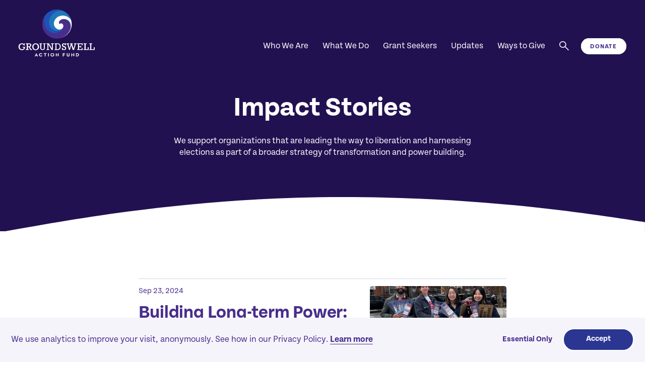

--- FILE ---
content_type: text/html; charset=UTF-8
request_url: https://groundswellactionfund.org/stories/
body_size: 8031
content:
<!DOCTYPE html>
<html lang="en">
<head>
	<meta charset="utf-8" />
	<meta name="viewport" content="width=device-width, initial-scale=1.0, viewport-fit=cover" />
	<script>['js','m4n'].forEach(function(attr){document.documentElement.setAttribute(attr,'')})</script>      
	<link rel="preload" href="https://groundswellactionfund.org/wp-content/themes/groundswell-c3/assets/fonts/heptaslab/heptaslab-700.woff2" as="font" crossorigin />
	<link rel="preload" href="https://groundswellactionfund.org/wp-content/themes/groundswell-c3/assets/fonts/icomoon/fonts/icomoon.woff?1629748284" as="font" crossorigin />
	<meta name='robots' content='index, follow, max-image-preview:large, max-snippet:-1, max-video-preview:-1' />

	<!-- This site is optimized with the Yoast SEO plugin v26.6 - https://yoast.com/wordpress/plugins/seo/ -->
	<title>Stories | Groundswell Action Fund</title>
	<link rel="canonical" href="https://groundswellactionfund.org/stories/" />
	<meta property="og:locale" content="en_US" />
	<meta property="og:type" content="website" />
	<meta property="og:title" content="Stories | Groundswell Action Fund" />
	<meta property="og:url" content="https://groundswellactionfund.org/stories/" />
	<meta property="og:site_name" content="Groundswell Action Fund C4" />
	<meta name="twitter:card" content="summary_large_image" />
	<script type="application/ld+json" class="yoast-schema-graph">{"@context":"https://schema.org","@graph":[{"@type":"CollectionPage","@id":"https://groundswellactionfund.org/stories/","url":"https://groundswellactionfund.org/stories/","name":"Stories | Groundswell Action Fund","isPartOf":{"@id":"https://groundswellactionfund.org/#website"},"breadcrumb":{"@id":"https://groundswellactionfund.org/stories/#breadcrumb"},"inLanguage":"en-US"},{"@type":"BreadcrumbList","@id":"https://groundswellactionfund.org/stories/#breadcrumb","itemListElement":[{"@type":"ListItem","position":1,"name":"Home","item":"https://groundswellactionfund.org/"},{"@type":"ListItem","position":2,"name":"Stories"}]},{"@type":"WebSite","@id":"https://groundswellactionfund.org/#website","url":"https://groundswellactionfund.org/","name":"Groundswell Action Fund","description":"","publisher":{"@id":"https://groundswellactionfund.org/#organization"},"potentialAction":[{"@type":"SearchAction","target":{"@type":"EntryPoint","urlTemplate":"https://groundswellactionfund.org/?s={search_term_string}"},"query-input":{"@type":"PropertyValueSpecification","valueRequired":true,"valueName":"search_term_string"}}],"inLanguage":"en-US"},{"@type":"Organization","@id":"https://groundswellactionfund.org/#organization","name":"Groundswell Action Fund","url":"https://groundswellactionfund.org/","logo":{"@type":"ImageObject","inLanguage":"en-US","@id":"https://groundswellactionfund.org/#/schema/logo/image/","url":"https://groundswellactionfund.org/wp-content/uploads/sites/3/2022/03/GroundswellActionFund.png","contentUrl":"https://groundswellactionfund.org/wp-content/uploads/sites/3/2022/03/GroundswellActionFund.png","width":1200,"height":627,"caption":"Groundswell Action Fund"},"image":{"@id":"https://groundswellactionfund.org/#/schema/logo/image/"}}]}</script>
	<!-- / Yoast SEO plugin. -->


<link rel='dns-prefetch' href='//use.typekit.net' />
<link rel="alternate" type="application/rss+xml" title="Groundswell Action Fund C4 &raquo; Feed" href="https://groundswellactionfund.org/feed/" />
<link rel="alternate" type="application/rss+xml" title="Groundswell Action Fund C4 &raquo; Comments Feed" href="https://groundswellactionfund.org/comments/feed/" />
<link rel="alternate" type="application/rss+xml" title="Groundswell Action Fund C4 &raquo; Stories Feed" href="https://groundswellactionfund.org/stories/feed/" />
<style id='wp-img-auto-sizes-contain-inline-css'>
img:is([sizes=auto i],[sizes^="auto," i]){contain-intrinsic-size:3000px 1500px}
/*# sourceURL=wp-img-auto-sizes-contain-inline-css */
</style>
<style id='classic-theme-styles-inline-css'>
/*! This file is auto-generated */
.wp-block-button__link{color:#fff;background-color:#32373c;border-radius:9999px;box-shadow:none;text-decoration:none;padding:calc(.667em + 2px) calc(1.333em + 2px);font-size:1.125em}.wp-block-file__button{background:#32373c;color:#fff;text-decoration:none}
/*# sourceURL=/wp-includes/css/classic-themes.min.css */
</style>
<link rel='stylesheet' id='tm-app-css' href='https://groundswellactionfund.org/wp-content/themes/groundswell-c3/assets/styles/app.css?ver=v3' media='all' />
<link rel='stylesheet' id='tm-app-c4-css' href='https://groundswellactionfund.org/wp-content/themes/groundswell-c4/assets/styles/app.c4.css?ver=v3' media='all' />
<link rel='stylesheet' id='tm-typekit-css' href='https://use.typekit.net/qut8jtt.css?ver=v3' media='all' />
<script src="https://groundswellactionfund.org/wp-includes/js/jquery/jquery.min.js?ver=3.7.1" id="jquery-core-js"></script>
<script src="https://groundswellactionfund.org/wp-includes/js/jquery/jquery-migrate.min.js?ver=3.4.1" id="jquery-migrate-js"></script>
<link rel="https://api.w.org/" href="https://groundswellactionfund.org/wp-json/" /><link rel="apple-touch-icon" sizes="180x180" href="https://groundswellactionfund.org/wp-content/themes/groundswell-c3/assets/images/faviconc4/apple-touch-icon.png"><link rel="icon" type="image/png" sizes="32x32" href="https://groundswellactionfund.org/wp-content/themes/groundswell-c3/assets/images/faviconc4/favicon-32x32.png"><link rel="icon" type="image/png" sizes="16x16" href="https://groundswellactionfund.org/wp-content/themes/groundswell-c3/assets/images/faviconc4/favicon-16x16.png"><link rel="mask-icon" href="https://groundswellactionfund.org/wp-content/themes/groundswell-c3/assets/images/faviconc4/safari-pinned-tab.svg" color="#ffffff"><link rel="shortcut icon" href="https://groundswellactionfund.org/wp-content/themes/groundswell-c3/assets/images/faviconc4/favicon.ico"><meta name="msapplication-TileColor" content="#ffffff"><meta name="msapplication-config" content="https://groundswellactionfund.org/wp-content/themes/groundswell-c3/assets/images/faviconc4/browserconfig.xml"><meta name="theme-color" content="#ffffff">		<!-- Global site tag (gtag.js) - Google Analytics -->
	<script async src="https://www.googletagmanager.com/gtag/js?id=G-KY3Y23VRTY"></script>
	<script>
	window.dataLayer = window.dataLayer || [];
	function gtag(){dataLayer.push(arguments);}
	gtag('js', new Date());
	gtag('consent','default',{
		'ad_storage':'denied',
		'analytics_storage':'denied',
		'wait_for_update': 500
	});
	gtag("set", "ads_data_redaction", true);

	gtag('config', 'G-KY3Y23VRTY');
	</script>
  
<style id='global-styles-inline-css'>
:root{--wp--preset--aspect-ratio--square: 1;--wp--preset--aspect-ratio--4-3: 4/3;--wp--preset--aspect-ratio--3-4: 3/4;--wp--preset--aspect-ratio--3-2: 3/2;--wp--preset--aspect-ratio--2-3: 2/3;--wp--preset--aspect-ratio--16-9: 16/9;--wp--preset--aspect-ratio--9-16: 9/16;--wp--preset--color--black: #000000;--wp--preset--color--cyan-bluish-gray: #abb8c3;--wp--preset--color--white: #ffffff;--wp--preset--color--pale-pink: #f78da7;--wp--preset--color--vivid-red: #cf2e2e;--wp--preset--color--luminous-vivid-orange: #ff6900;--wp--preset--color--luminous-vivid-amber: #fcb900;--wp--preset--color--light-green-cyan: #7bdcb5;--wp--preset--color--vivid-green-cyan: #00d084;--wp--preset--color--pale-cyan-blue: #8ed1fc;--wp--preset--color--vivid-cyan-blue: #0693e3;--wp--preset--color--vivid-purple: #9b51e0;--wp--preset--gradient--vivid-cyan-blue-to-vivid-purple: linear-gradient(135deg,rgb(6,147,227) 0%,rgb(155,81,224) 100%);--wp--preset--gradient--light-green-cyan-to-vivid-green-cyan: linear-gradient(135deg,rgb(122,220,180) 0%,rgb(0,208,130) 100%);--wp--preset--gradient--luminous-vivid-amber-to-luminous-vivid-orange: linear-gradient(135deg,rgb(252,185,0) 0%,rgb(255,105,0) 100%);--wp--preset--gradient--luminous-vivid-orange-to-vivid-red: linear-gradient(135deg,rgb(255,105,0) 0%,rgb(207,46,46) 100%);--wp--preset--gradient--very-light-gray-to-cyan-bluish-gray: linear-gradient(135deg,rgb(238,238,238) 0%,rgb(169,184,195) 100%);--wp--preset--gradient--cool-to-warm-spectrum: linear-gradient(135deg,rgb(74,234,220) 0%,rgb(151,120,209) 20%,rgb(207,42,186) 40%,rgb(238,44,130) 60%,rgb(251,105,98) 80%,rgb(254,248,76) 100%);--wp--preset--gradient--blush-light-purple: linear-gradient(135deg,rgb(255,206,236) 0%,rgb(152,150,240) 100%);--wp--preset--gradient--blush-bordeaux: linear-gradient(135deg,rgb(254,205,165) 0%,rgb(254,45,45) 50%,rgb(107,0,62) 100%);--wp--preset--gradient--luminous-dusk: linear-gradient(135deg,rgb(255,203,112) 0%,rgb(199,81,192) 50%,rgb(65,88,208) 100%);--wp--preset--gradient--pale-ocean: linear-gradient(135deg,rgb(255,245,203) 0%,rgb(182,227,212) 50%,rgb(51,167,181) 100%);--wp--preset--gradient--electric-grass: linear-gradient(135deg,rgb(202,248,128) 0%,rgb(113,206,126) 100%);--wp--preset--gradient--midnight: linear-gradient(135deg,rgb(2,3,129) 0%,rgb(40,116,252) 100%);--wp--preset--font-size--small: 13px;--wp--preset--font-size--medium: 20px;--wp--preset--font-size--large: 36px;--wp--preset--font-size--x-large: 42px;--wp--preset--spacing--20: 0.44rem;--wp--preset--spacing--30: 0.67rem;--wp--preset--spacing--40: 1rem;--wp--preset--spacing--50: 1.5rem;--wp--preset--spacing--60: 2.25rem;--wp--preset--spacing--70: 3.38rem;--wp--preset--spacing--80: 5.06rem;--wp--preset--shadow--natural: 6px 6px 9px rgba(0, 0, 0, 0.2);--wp--preset--shadow--deep: 12px 12px 50px rgba(0, 0, 0, 0.4);--wp--preset--shadow--sharp: 6px 6px 0px rgba(0, 0, 0, 0.2);--wp--preset--shadow--outlined: 6px 6px 0px -3px rgb(255, 255, 255), 6px 6px rgb(0, 0, 0);--wp--preset--shadow--crisp: 6px 6px 0px rgb(0, 0, 0);}:where(.is-layout-flex){gap: 0.5em;}:where(.is-layout-grid){gap: 0.5em;}body .is-layout-flex{display: flex;}.is-layout-flex{flex-wrap: wrap;align-items: center;}.is-layout-flex > :is(*, div){margin: 0;}body .is-layout-grid{display: grid;}.is-layout-grid > :is(*, div){margin: 0;}:where(.wp-block-columns.is-layout-flex){gap: 2em;}:where(.wp-block-columns.is-layout-grid){gap: 2em;}:where(.wp-block-post-template.is-layout-flex){gap: 1.25em;}:where(.wp-block-post-template.is-layout-grid){gap: 1.25em;}.has-black-color{color: var(--wp--preset--color--black) !important;}.has-cyan-bluish-gray-color{color: var(--wp--preset--color--cyan-bluish-gray) !important;}.has-white-color{color: var(--wp--preset--color--white) !important;}.has-pale-pink-color{color: var(--wp--preset--color--pale-pink) !important;}.has-vivid-red-color{color: var(--wp--preset--color--vivid-red) !important;}.has-luminous-vivid-orange-color{color: var(--wp--preset--color--luminous-vivid-orange) !important;}.has-luminous-vivid-amber-color{color: var(--wp--preset--color--luminous-vivid-amber) !important;}.has-light-green-cyan-color{color: var(--wp--preset--color--light-green-cyan) !important;}.has-vivid-green-cyan-color{color: var(--wp--preset--color--vivid-green-cyan) !important;}.has-pale-cyan-blue-color{color: var(--wp--preset--color--pale-cyan-blue) !important;}.has-vivid-cyan-blue-color{color: var(--wp--preset--color--vivid-cyan-blue) !important;}.has-vivid-purple-color{color: var(--wp--preset--color--vivid-purple) !important;}.has-black-background-color{background-color: var(--wp--preset--color--black) !important;}.has-cyan-bluish-gray-background-color{background-color: var(--wp--preset--color--cyan-bluish-gray) !important;}.has-white-background-color{background-color: var(--wp--preset--color--white) !important;}.has-pale-pink-background-color{background-color: var(--wp--preset--color--pale-pink) !important;}.has-vivid-red-background-color{background-color: var(--wp--preset--color--vivid-red) !important;}.has-luminous-vivid-orange-background-color{background-color: var(--wp--preset--color--luminous-vivid-orange) !important;}.has-luminous-vivid-amber-background-color{background-color: var(--wp--preset--color--luminous-vivid-amber) !important;}.has-light-green-cyan-background-color{background-color: var(--wp--preset--color--light-green-cyan) !important;}.has-vivid-green-cyan-background-color{background-color: var(--wp--preset--color--vivid-green-cyan) !important;}.has-pale-cyan-blue-background-color{background-color: var(--wp--preset--color--pale-cyan-blue) !important;}.has-vivid-cyan-blue-background-color{background-color: var(--wp--preset--color--vivid-cyan-blue) !important;}.has-vivid-purple-background-color{background-color: var(--wp--preset--color--vivid-purple) !important;}.has-black-border-color{border-color: var(--wp--preset--color--black) !important;}.has-cyan-bluish-gray-border-color{border-color: var(--wp--preset--color--cyan-bluish-gray) !important;}.has-white-border-color{border-color: var(--wp--preset--color--white) !important;}.has-pale-pink-border-color{border-color: var(--wp--preset--color--pale-pink) !important;}.has-vivid-red-border-color{border-color: var(--wp--preset--color--vivid-red) !important;}.has-luminous-vivid-orange-border-color{border-color: var(--wp--preset--color--luminous-vivid-orange) !important;}.has-luminous-vivid-amber-border-color{border-color: var(--wp--preset--color--luminous-vivid-amber) !important;}.has-light-green-cyan-border-color{border-color: var(--wp--preset--color--light-green-cyan) !important;}.has-vivid-green-cyan-border-color{border-color: var(--wp--preset--color--vivid-green-cyan) !important;}.has-pale-cyan-blue-border-color{border-color: var(--wp--preset--color--pale-cyan-blue) !important;}.has-vivid-cyan-blue-border-color{border-color: var(--wp--preset--color--vivid-cyan-blue) !important;}.has-vivid-purple-border-color{border-color: var(--wp--preset--color--vivid-purple) !important;}.has-vivid-cyan-blue-to-vivid-purple-gradient-background{background: var(--wp--preset--gradient--vivid-cyan-blue-to-vivid-purple) !important;}.has-light-green-cyan-to-vivid-green-cyan-gradient-background{background: var(--wp--preset--gradient--light-green-cyan-to-vivid-green-cyan) !important;}.has-luminous-vivid-amber-to-luminous-vivid-orange-gradient-background{background: var(--wp--preset--gradient--luminous-vivid-amber-to-luminous-vivid-orange) !important;}.has-luminous-vivid-orange-to-vivid-red-gradient-background{background: var(--wp--preset--gradient--luminous-vivid-orange-to-vivid-red) !important;}.has-very-light-gray-to-cyan-bluish-gray-gradient-background{background: var(--wp--preset--gradient--very-light-gray-to-cyan-bluish-gray) !important;}.has-cool-to-warm-spectrum-gradient-background{background: var(--wp--preset--gradient--cool-to-warm-spectrum) !important;}.has-blush-light-purple-gradient-background{background: var(--wp--preset--gradient--blush-light-purple) !important;}.has-blush-bordeaux-gradient-background{background: var(--wp--preset--gradient--blush-bordeaux) !important;}.has-luminous-dusk-gradient-background{background: var(--wp--preset--gradient--luminous-dusk) !important;}.has-pale-ocean-gradient-background{background: var(--wp--preset--gradient--pale-ocean) !important;}.has-electric-grass-gradient-background{background: var(--wp--preset--gradient--electric-grass) !important;}.has-midnight-gradient-background{background: var(--wp--preset--gradient--midnight) !important;}.has-small-font-size{font-size: var(--wp--preset--font-size--small) !important;}.has-medium-font-size{font-size: var(--wp--preset--font-size--medium) !important;}.has-large-font-size{font-size: var(--wp--preset--font-size--large) !important;}.has-x-large-font-size{font-size: var(--wp--preset--font-size--x-large) !important;}
/*# sourceURL=global-styles-inline-css */
</style>
</head>
<body class="archive post-type-archive post-type-archive-story wp-theme-groundswell-c3 wp-child-theme-groundswell-c4">
	
	<div class="root1">   
		 
        <header class="top1 -cs:i" id="top" x-data :class="{'-open': $store.app.overlay == 'nav'}" reveal="2+/0">
    		<div class="top1-outer">
        		<div class="top1-wrap -restrain">
            			<p class="logo1">
		<a href="https://groundswellactionfund.org" accesskey="h" aria-label="Groundswell Action Fund">
			<i class="logo1-sign icon-logo-sign"><i></i></i>
			<i class="logo1-name icon-logo-groundswell"><span>Groundswell</span></i>
			<i class="logo1-sub icon-logo-actionfund"><span>Action Fund</span></i>
		</a>
	</p>
  
					<nav class="skips1">
						<ul>
							<li><a href="#nav" accesskey="n">Skip to navigation [n]</a></li>
							<li><a href="#content" accesskey="c">Skip to content [c]</a></li>
							<li><a href="#footer" accesskey="f">Skip to footer [f]</a></li>
						</ul>
					</nav>            
					<p class="top1-toggler"><a href="#nav" class="icon-menu-bold" aria-label="Menu" @click.prevent="$store.app.overlay = $store.app.overlay === 'nav' ? false : 'nav'"><span>Menu</span></a></p>
            		<nav class="nav1" x-data>
						    					<ul class="nav1-main" navio>
																						<li class=" menu-item menu-item-type-post_type menu-item-object-page">
									<a href="https://groundswellactionfund.org/who-we-are/history/" accesskey="1" target="">Who We Are</a><em invisible> [1]</em>	
																	</li>
																<li class=" menu-item menu-item-type-post_type menu-item-object-page">
									<a href="https://groundswellactionfund.org/what-we-do/" accesskey="2" target="">What We Do</a><em invisible> [2]</em>	
																			<ul class="nav1-subs">
																							<li><a href="https://gswell.info/2024GAFImpactReport" target="">2024 Impact Report</a></li>
																							<li><a href="https://groundswellactionfund.org/blueprint/" target="">2020-2025 Blueprint</a></li>
																					</ul>
																	</li>
																<li class=" menu-item menu-item-type-post_type_archive menu-item-object-fund">
									<a href="https://groundswellactionfund.org/funds/" accesskey="3" target="">Grant Seekers</a><em invisible> [3]</em>	
																	</li>
																<li class=" menu-item menu-item-type-post_type_archive menu-item-object-update">
									<a href="https://groundswellactionfund.org/updates/" accesskey="4" target="">Updates</a><em invisible> [4]</em>	
																	</li>
																<li class=" menu-item menu-item-type-post_type menu-item-object-page">
									<a href="https://groundswellactionfund.org/ways-to-give/" accesskey="5" target="">Ways to Give</a><em invisible> [5]</em>	
																	</li>
								                			<li class="-search"><a href="./" @click.prevent="$dispatch('search')"><i class="icon-search-bold"></i></a></li>
    					</ul>
						    						<p class="nav1-action"><a href="https://secure.groundswellfund.org/forms/groundswellactionfund2026" class="button1 -tiny"><span>Donate</span></a></p>
											</nav>
				</div>
    		</div>
		</header>
        <form action="https://groundswellactionfund.org" method="post" class="search1" id="search" x-data="{ show: false }" :class="{'-active': show }" @search.window="show = true">
    		<a href="#" class="search1-overlay" @click.prevent="show = false" aria-hidden="true"></a>
			<div class="search1-outer -cs:i -cs:a5">
				<div class="search1-inner -xw:7">
					<a href="#" class="search1-close icon-close-medium -as:1" clickable @click.prevent="show = false"></a>
					<p class="searchbox1">	
						<label for="f500069" invisible>Search</label>    
						<input type="text" name="s" id="824712" placeholder="Search" />
						<button type="submit"><i class="icon-search-bold"><span>Search</span></i></button>
					</p>
				</div>
			</div>
		</form>
        <section class="content1" id="content" data-warning="Your browser is outdated, it will not render this page properly, please upgrade.">
        

<div class="wrap1 -pt:t -pb:0 -cs:i -cs:c1">
    <div class="wrap1-inner -restrain">
        <div class="header1">
            <h1 class="header1-title -xw:5 -mx:a " reveal="2+/35">Impact Stories</h1>
            <p class="-xw:6 -mx:a -t:8" reveal="2+/36">We support organizations that are leading the way to liberation and harnessing elections as part of a broader strategy of transformation and power building. </p>
        </div>
        <div class="decor2 -d:n@p -breakout " aria-hidden="true">
		<svg version="1.1" xmlns="http://www.w3.org/2000/svg" xmlns:xlink="http://www.w3.org/1999/xlink" x="0px" y="0px" viewBox="0 0 1360 74.5" style="enable-background:new 0 0 1360 74.5;" xml:space="preserve">
			<path d="M0,74.5h1360V53.1C1214.9,30.6,1006.8,0,723,0C407.5,0,166.1,44.8,0,74.5z"></path>
		</svg>
	</div>    </div>
</div>
<div class="wrap1 -o:h" reveal="2+/37">
    <div class="wrap1-inner -restrain">  
        <div class="stream1 -xw:5 -mx:a" x-data="loadmore1()" x-id="loadmore" data-loadmore>
            <div class="stream1-entries" data-entries>
                                                                        <article class="card1" data-entry reveal="2/">
                        <a href="https://groundswellactionfund.org/stories/building-long-term-power-asian-pacific-islander-politicial-alliance-api-pa/" class="card1-wrap">
                            						<figure class="card1-image" >
							<span class="img1 " style="--rl: 0.57586206896552" >
				<img class="lazyload" data-src="https://groundswellactionfund.org/wp-content/uploads/sites/3/2024/09/APIPA_5-1000x1000.jpeg" alt=""  data-srcset="https://groundswellactionfund.org/wp-content/uploads/sites/3/2024/09/APIPA_5-1000x1000.jpeg 1000w, https://groundswellactionfund.org/wp-content/uploads/sites/3/2024/09/APIPA_5-500x500.jpeg 500w" data-sizes="auto" />
				<i aria-hidden="true" class="loader1 "></i>
				<noscript><img src="https://groundswellactionfund.org/wp-content/uploads/sites/3/2024/09/APIPA_5-1000x1000.jpeg" alt=""></noscript>
											</span>
																</figure>
				 
                            <p class="card1-brow -t:9"><time datetime="2024-0909-2323">Sep 23, 2024</time></p>
                            <h4 class="card1-title ">Building Long-term Power: Asian Pacific Islander Politicial Alliance (API PA)</h4>
                        </a>
                    </article>
                                                        <article class="card1" data-entry reveal="2/">
                        <a href="https://groundswellactionfund.org/stories/investing-in-virginias-future-new-virginia-majority/" class="card1-wrap">
                            						<figure class="card1-image" >
							<span class="img1 " style="--rl: 0.57586206896552" >
				<img class="lazyload" data-src="https://groundswellactionfund.org/wp-content/uploads/sites/3/2023/04/NewVirginiaMajority_1-1000x667.jpeg" alt=""  data-srcset="https://groundswellactionfund.org/wp-content/uploads/sites/3/2023/04/NewVirginiaMajority_1-1000x667.jpeg 1000w, https://groundswellactionfund.org/wp-content/uploads/sites/3/2023/04/NewVirginiaMajority_1-500x333.jpeg 500w" data-sizes="auto" />
				<i aria-hidden="true" class="loader1 "></i>
				<noscript><img src="https://groundswellactionfund.org/wp-content/uploads/sites/3/2023/04/NewVirginiaMajority_1-1000x667.jpeg" alt=""></noscript>
											</span>
																</figure>
				 
                            <p class="card1-brow -t:9"><time datetime="2024-0909-2323">Sep 23, 2024</time></p>
                            <h4 class="card1-title ">Investing in Virginia&#8217;s Future: New Virginia Majority</h4>
                        </a>
                    </article>
                                                        <article class="card1" data-entry reveal="2/">
                        <a href="https://groundswellactionfund.org/stories/organizing-floridians-to-get-out-the-vote-florida-rising/" class="card1-wrap">
                            						<figure class="card1-image" >
							<span class="img1 " style="--rl: 0.57586206896552" >
				<img class="lazyload" data-src="https://groundswellactionfund.org/wp-content/uploads/sites/3/2022/11/FloridaRising_1-800x1000.jpeg" alt=""  data-srcset="https://groundswellactionfund.org/wp-content/uploads/sites/3/2022/11/FloridaRising_1-800x1000.jpeg 800w, https://groundswellactionfund.org/wp-content/uploads/sites/3/2022/11/FloridaRising_1-400x500.jpeg 400w" data-sizes="auto" />
				<i aria-hidden="true" class="loader1 "></i>
				<noscript><img src="https://groundswellactionfund.org/wp-content/uploads/sites/3/2022/11/FloridaRising_1-800x1000.jpeg" alt=""></noscript>
											</span>
																</figure>
				 
                            <p class="card1-brow -t:9"><time datetime="2024-0909-2323">Sep 23, 2024</time></p>
                            <h4 class="card1-title ">Organizing Floridians to Get Out the Vote: Florida Rising</h4>
                        </a>
                    </article>
                                                        <article class="card1" data-entry reveal="2/">
                        <a href="https://groundswellactionfund.org/stories/youth-led-organizing-ftw-alliance-for-youth-action/" class="card1-wrap">
                            						<figure class="card1-image" >
							<span class="img1 " style="--rl: 0.57586206896552" >
				<img class="lazyload" data-src="https://groundswellactionfund.org/wp-content/uploads/sites/3/2024/09/COLOR_1-1-1000x664.jpeg" alt=""  data-srcset="https://groundswellactionfund.org/wp-content/uploads/sites/3/2024/09/COLOR_1-1-1000x664.jpeg 1000w, https://groundswellactionfund.org/wp-content/uploads/sites/3/2024/09/COLOR_1-1-500x332.jpeg 500w" data-sizes="auto" />
				<i aria-hidden="true" class="loader1 "></i>
				<noscript><img src="https://groundswellactionfund.org/wp-content/uploads/sites/3/2024/09/COLOR_1-1-1000x664.jpeg" alt=""></noscript>
											</span>
																</figure>
				 
                            <p class="card1-brow -t:9"><time datetime="2024-0909-2323">Sep 23, 2024</time></p>
                            <h4 class="card1-title ">Protecting Abortion Rights in Colorado: COLOR Action Fund</h4>
                        </a>
                    </article>
                                                        <article class="card1" data-entry reveal="2/">
                        <a href="https://groundswellactionfund.org/stories/mobilizing-the-masses-to-end-systemic-oppression-freedom-action-now/" class="card1-wrap">
                            						<figure class="card1-image" >
							<span class="img1 " style="--rl: 0.57586206896552" >
				<img class="lazyload" data-src="https://groundswellactionfund.org/wp-content/uploads/sites/3/2024/05/FreedomActionNOw1-1000x659.jpg" alt=""  data-srcset="https://groundswellactionfund.org/wp-content/uploads/sites/3/2024/05/FreedomActionNOw1-1000x659.jpg 1000w, https://groundswellactionfund.org/wp-content/uploads/sites/3/2024/05/FreedomActionNOw1-500x329.jpg 500w" data-sizes="auto" />
				<i aria-hidden="true" class="loader1 "></i>
				<noscript><img src="https://groundswellactionfund.org/wp-content/uploads/sites/3/2024/05/FreedomActionNOw1-1000x659.jpg" alt=""></noscript>
											</span>
																</figure>
				 
                            <p class="card1-brow -t:9"><time datetime="2024-0505-0202">May 02, 2024</time></p>
                            <h4 class="card1-title ">Mobilizing the Masses to End Systemic Oppression: Freedom Action Now</h4>
                        </a>
                    </article>
                                                        <article class="card1" data-entry reveal="2/">
                        <a href="https://groundswellactionfund.org/stories/youth-organizing-and-defeating-anti-trans-bills-alliance-for-youth-action/" class="card1-wrap">
                            						<figure class="card1-image" >
							<span class="img1 " style="--rl: 0.57586206896552" >
				<img class="lazyload" data-src="https://groundswellactionfund.org/wp-content/uploads/sites/3/2024/05/Alliance4Youth_4-1000x667.jpeg" alt=""  data-srcset="https://groundswellactionfund.org/wp-content/uploads/sites/3/2024/05/Alliance4Youth_4-1000x667.jpeg 1000w, https://groundswellactionfund.org/wp-content/uploads/sites/3/2024/05/Alliance4Youth_4-500x333.jpeg 500w" data-sizes="auto" />
				<i aria-hidden="true" class="loader1 "></i>
				<noscript><img src="https://groundswellactionfund.org/wp-content/uploads/sites/3/2024/05/Alliance4Youth_4-1000x667.jpeg" alt=""></noscript>
											</span>
																</figure>
				 
                            <p class="card1-brow -t:9"><time datetime="2024-0505-0202">May 02, 2024</time></p>
                            <h4 class="card1-title ">Youth Organizing and Defeating Anti-Trans Bills: Alliance for Youth Action</h4>
                        </a>
                    </article>
                                                        <article class="card1" data-entry reveal="2/">
                        <a href="https://groundswellactionfund.org/stories/new-virginia-majority/" class="card1-wrap">
                            						<figure class="card1-image" >
							<span class="img1 " style="--rl: 0.57586206896552" >
				<img class="lazyload" data-src="https://groundswellactionfund.org/wp-content/uploads/sites/3/2022/03/New-Virginia-Majority-2-1000x750.jpg" alt=""  data-srcset="https://groundswellactionfund.org/wp-content/uploads/sites/3/2022/03/New-Virginia-Majority-2-1000x750.jpg 1000w, https://groundswellactionfund.org/wp-content/uploads/sites/3/2022/03/New-Virginia-Majority-2-500x375.jpg 500w" data-sizes="auto" />
				<i aria-hidden="true" class="loader1 "></i>
				<noscript><img src="https://groundswellactionfund.org/wp-content/uploads/sites/3/2022/03/New-Virginia-Majority-2-1000x750.jpg" alt=""></noscript>
											</span>
																</figure>
				 
                            <p class="card1-brow -t:9"><time datetime="2022-0303-0202">Mar 02, 2022</time></p>
                            <h4 class="card1-title ">Intersectional Communities and Intersectional Issues</h4>
                        </a>
                    </article>
                                                        <article class="card1" data-entry reveal="2/">
                        <a href="https://groundswellactionfund.org/stories/building-native-political-power/" class="card1-wrap">
                            						<figure class="card1-image" >
							<span class="img1 " style="--rl: 0.57586206896552" >
				<img class="lazyload" data-src="https://groundswellactionfund.org/wp-content/uploads/sites/3/2022/03/ANPL-2018-1000x667.jpg" alt=""  data-srcset="https://groundswellactionfund.org/wp-content/uploads/sites/3/2022/03/ANPL-2018-1000x667.jpg 1000w, https://groundswellactionfund.org/wp-content/uploads/sites/3/2022/03/ANPL-2018-500x333.jpg 500w" data-sizes="auto" />
				<i aria-hidden="true" class="loader1 "></i>
				<noscript><img src="https://groundswellactionfund.org/wp-content/uploads/sites/3/2022/03/ANPL-2018-1000x667.jpg" alt=""></noscript>
											</span>
																</figure>
				 
                            <p class="card1-brow -t:9"><time datetime="2022-0101-0707">Jan 07, 2022</time></p>
                            <h4 class="card1-title ">How A Summit Seeds a Powerful 501(c)(4) and Builds Roots Beyond One Election Cycle</h4>
                        </a>
                    </article>
                                                        <article class="card1" data-entry reveal="2/">
                        <a href="https://groundswellactionfund.org/stories/all-above-all-action-fund/" class="card1-wrap">
                            						<figure class="card1-image" >
							<span class="img1 " style="--rl: 0.57586206896552" >
				<img class="lazyload" data-src="https://groundswellactionfund.org/wp-content/uploads/sites/3/2022/03/All-Above-All-3-1000x667.jpg" alt=""  data-srcset="https://groundswellactionfund.org/wp-content/uploads/sites/3/2022/03/All-Above-All-3-1000x667.jpg 1000w, https://groundswellactionfund.org/wp-content/uploads/sites/3/2022/03/All-Above-All-3-500x333.jpg 500w" data-sizes="auto" />
				<i aria-hidden="true" class="loader1 "></i>
				<noscript><img src="https://groundswellactionfund.org/wp-content/uploads/sites/3/2022/03/All-Above-All-3-1000x667.jpg" alt=""></noscript>
											</span>
																</figure>
				 
                            <p class="card1-brow -t:9"><time datetime="2021-1212-1515">Dec 15, 2021</time></p>
                            <h4 class="card1-title ">Medicaid Matters When It Comes to Abortion Access</h4>
                        </a>
                    </article>
                                                        <article class="card1" data-entry reveal="2/">
                        <a href="https://groundswellactionfund.org/stories/florida-rising/" class="card1-wrap">
                            						<figure class="card1-image" >
							<span class="img1 " style="--rl: 0.57586206896552" >
				<img class="lazyload" data-src="https://groundswellactionfund.org/wp-content/uploads/sites/3/2022/03/Florida-Rising-1-1000x750.jpg" alt=""  data-srcset="https://groundswellactionfund.org/wp-content/uploads/sites/3/2022/03/Florida-Rising-1-1000x750.jpg 1000w, https://groundswellactionfund.org/wp-content/uploads/sites/3/2022/03/Florida-Rising-1-500x375.jpg 500w" data-sizes="auto" />
				<i aria-hidden="true" class="loader1 "></i>
				<noscript><img src="https://groundswellactionfund.org/wp-content/uploads/sites/3/2022/03/Florida-Rising-1-1000x750.jpg" alt=""></noscript>
											</span>
																</figure>
				 
                            <p class="card1-brow -t:9"><time datetime="2021-1010-0202">Oct 02, 2021</time></p>
                            <h4 class="card1-title ">Winning Ballot Initiatives and Legislative Battles</h4>
                        </a>
                    </article>
                            </div>
                    </div>
    </div>
</div>


</section>
<footer class="footer1 -cs:c1 -cs:i" id="footer">
	<div class="footer1-wrap -restrain">
		<div class="footer1-connect">
						<h2>Join Us</h2>
							<form action="https://groundswellfund.us2.list-manage.com/subscribe?u=2fab126e807642049f4b19cca&id=a6538a2582" method="POST" class="signup1 -mc-submit footer1-fields">
					<p class="-t:8"><label for="f994278">Are you ready to fight shoulder-to-shoulder alongside grassroots movements?</label></p>
					<p class="fieldbox1">
						<input type="hidden" name="quick" value="true">
						<input type="email" name="EMAIL" id="f-email-" inputmode="email" placeholder="Email Address" required />
						<button type="submit" class="button1 -to-a4"><span>Sign Up</span></button>
					</p>
				</form>
					</div>
		<div class="footer1-main">
				<p class="logo1">
		<a href="https://groundswellactionfund.org" accesskey="h" aria-label="Groundswell Action Fund">
			<i class="logo1-sign icon-logo-sign"><i></i></i>
			<i class="logo1-name icon-logo-groundswell"><span>Groundswell</span></i>
			<i class="logo1-sub icon-logo-actionfund"><span>Action Fund</span></i>
		</a>
	</p>
			<p class="footer1-donate"><a href="https://secure.groundswellfund.org/forms/groundswellactionfund2026" class="button1 -i1 -to-a4"><span>Donate</span></a></p>
			<p class="footer1-sibling -t:8 -as:2">Learn more about our sibling 501(c)(3) organization, <a href="http://groundswellfund.org/">Groundswell Fund</a></p>
			<p class="footer1-copys -t:10">© 2026 Groundswell Action Fund C4. All rights reserved.</p>
		</div>
		<div class="footer1-side -as:2">
			<nav class="footer1-nav -t:8">
								<ul>
											<li class=" menu-item menu-item-type-post_type_archive menu-item-object-fund">
							<a href="https://groundswellactionfund.org/funds/" accesskey="1" target="">Grant Seekers</a><em invisible> [1]</em>	
													</li>
												<li class=" menu-item menu-item-type-post_type menu-item-object-page menu-item-privacy-policy">
							<a href="https://groundswellactionfund.org/privacy-policy/" accesskey="2" target="">Privacy Policy</a><em invisible> [2]</em>	
													</li>
												<li class=" menu-item menu-item-type-post_type menu-item-object-page">
							<a href="https://groundswellactionfund.org/contact/" accesskey="3" target="">Contact</a><em invisible> [3]</em>	
													</li>
										</ul>
							</nav>
							<p class="footer1-copys -t:10">Made with <i class="icon-heart"></i> by <a href="https://tealmedia.com/">creatives&nbsp;with&nbsp;a&nbsp;conscience</a>™</p>
					</div>
	</div>
</footer>

<nav class="nav2 -cs:i" x-data="{...nav2(), ...transitions()}" x-show="$store.app.overlay === 'nav'" x-spread="transitions" x-cloak>
    <div class="nav2-header">
        <p class="nav2-close -as:1"><a href="#" @click.prevent="$store.app.overlay = false"><i class="icon-close-medium"></i></a></p>
        <p class="logo1">
    		<a href="https://groundswellactionfund.org" aria-label="Groundswell Fund">
        		<i class="logo1-sign icon-logo-sign"><i></i></i>
        		<i class="logo1-name icon-logo-groundswell"><span>Groundswell</span></i>
                <i class="logo1-sub icon-logo-fund"><span>Fund</span></i>
            </a>
		</p>
		    </div>
	    <ul class="nav2-main -as:1">
					<li class=" menu-item menu-item-type-post_type menu-item-object-page" x-spread="catcher">
								<a href="https://groundswellactionfund.org/who-we-are/history/" accesskey="1" target="">Who We Are</a><em invisible> [1]</em>	
							</li>
						<li class=" menu-item menu-item-type-post_type menu-item-object-page" x-spread="catcher">
								<a href="https://groundswellactionfund.org/what-we-do/" accesskey="2" target="">What We Do</a><em invisible> [2]</em>	
							</li>
						<li class=" menu-item menu-item-type-post_type_archive menu-item-object-update" x-spread="catcher">
								<a href="https://groundswellactionfund.org/updates/" accesskey="3" target="">Updates</a><em invisible> [3]</em>	
							</li>
						<li class=" menu-item menu-item-type-post_type menu-item-object-page" x-spread="catcher">
								<a href="https://groundswellactionfund.org/ways-to-give/" accesskey="4" target="">Ways to Give</a><em invisible> [4]</em>	
							</li>
						<li class=" menu-item menu-item-type-post_type menu-item-object-page" x-spread="catcher">
								<a href="https://groundswellactionfund.org/contact/" accesskey="5" target="">Contact</a><em invisible> [5]</em>	
							</li>
						<li class=" menu-item menu-item-type-custom menu-item-object-custom" x-spread="catcher">
								<a href="https://secure.groundswellfund.org/forms/groundswellactionfund2026" accesskey="6" target="">Donate</a><em invisible> [6]</em>	
							</li>
				</ul>
    <form action="https://groundswellactionfund.org" method="get" class="nav2-search">
        <p class="searchbox1">
    		<label for="f404984" invisible>Search</label>
			<input type="text" name="s" id="211555" placeholder="Search" />
    		<button type="submit"><i class="icon-search-bold"><span>Search</span></i></button>
			</p>
    </form>
    <p class="nav2-action"><a href="https://secure.groundswellfund.org/forms/groundswellactionfund2026" class="button1 -tiny -i1"><span>Donate</span></a></p>
</nav>

<div class="overlay1" x-data="transitions()" x-spread="transitions" x-show="$store.app.background" x-cloak @click="$store.app.overlay = false; $store.app.dropdown = false;" clickable></div></div>

<script>
	document.documentElement.style.setProperty('--vw', document.documentElement.clientWidth * 0.01 + 'px');
	document.documentElement.style.setProperty('--vh', window.innerHeight * 0.01 + 'px');
</script>
<script type="speculationrules">
{"prefetch":[{"source":"document","where":{"and":[{"href_matches":"/*"},{"not":{"href_matches":["/wp-*.php","/wp-admin/*","/wp-content/uploads/sites/3/*","/wp-content/*","/wp-content/plugins/*","/wp-content/themes/groundswell-c4/*","/wp-content/themes/groundswell-c3/*","/*\\?(.+)"]}},{"not":{"selector_matches":"a[rel~=\"nofollow\"]"}},{"not":{"selector_matches":".no-prefetch, .no-prefetch a"}}]},"eagerness":"conservative"}]}
</script>
<script src="https://groundswellactionfund.org/wp-content/themes/groundswell-c3/assets/scripts/libs.js?ver=v3" id="tm-extras-js"></script>
<script id="tm-scripts-js-extra">
var tmscripts = {"gdpr":{"message":"We use analytics to improve your visit, anonymously. See how in our Privacy Policy.","learn_more":"https://groundswellactionfund.org/privacy-policy/","accept_button_label":"Accept","decline_button_label":"Essential Only"}};
//# sourceURL=tm-scripts-js-extra
</script>
<script src="https://groundswellactionfund.org/wp-content/themes/groundswell-c3/assets/scripts/app.js?ver=v3" id="tm-scripts-js"></script>
<script>(function(){function c(){var b=a.contentDocument||a.contentWindow.document;if(b){var d=b.createElement('script');d.innerHTML="window.__CF$cv$params={r:'9c3de20cfe1ccf7c',t:'MTc2OTQwODIwMi4wMDAwMDA='};var a=document.createElement('script');a.nonce='';a.src='/cdn-cgi/challenge-platform/scripts/jsd/main.js';document.getElementsByTagName('head')[0].appendChild(a);";b.getElementsByTagName('head')[0].appendChild(d)}}if(document.body){var a=document.createElement('iframe');a.height=1;a.width=1;a.style.position='absolute';a.style.top=0;a.style.left=0;a.style.border='none';a.style.visibility='hidden';document.body.appendChild(a);if('loading'!==document.readyState)c();else if(window.addEventListener)document.addEventListener('DOMContentLoaded',c);else{var e=document.onreadystatechange||function(){};document.onreadystatechange=function(b){e(b);'loading'!==document.readyState&&(document.onreadystatechange=e,c())}}}})();</script></body>
</html>	

--- FILE ---
content_type: text/css
request_url: https://groundswellactionfund.org/wp-content/themes/groundswell-c3/assets/styles/app.css?ver=v3
body_size: 21572
content:
/*! Groundswell Fund > 210803 ---------------- */

:root {

 --uu: calc(1 / var(--ub, 1366) * 100vw);

 --sxo: 40rem; --sx: var(--sxo); --sy: 24rem; --sn: 120rem; --st: calc(var(--sn) + var(--s3)); --s1: 40rem; --s2: 60rem; --s3: 80rem; --s4: 100rem;
 --nx: calc(var(--sx) * -1); --ny: calc(var(--sy) * -1);
 --vwx: calc(var(--vw, 1vw) * 100); --vhx: calc(var(--vh, 1vh) * 100);

 --ff_1: tenon,Helvetica Neue,Arial,sans-serif;
 --ff_2: Hepta Slab,Helvetica Neue,Arial,sans-serif;

 --lh_1: 1.45;
 --lh_2: 1.10;

 --c_dx: 23,31,72; --c_dxt: var(--c_dx); /* base color */
 --c_d1: #171F48; --c_d1t: var(--c_d1); /* default: dark navy */
 --c_d2: rgba(var(--c_dx),0.65); --c_d2t: var(--c_d2); /* default: faded navy */

 --c_ix: 255,255,255; --c_ixt: var(--c_ix); /* inverted base color */
 --c_i1: #ffffff; --c_i1t: var(--c_i1); /* inverted: light-gray */
 --c_i2: rgba(var(--c_ix),0.65); --c_i2t: var(--c_i2); /* inverted: white */

 --c_a1: #B40D5D; --c_a1t: var(--c_a1); /* accent: dark pink, buttons */
 --c_a2: #FF9CC2; --c_a2t: var(--c_a2); /* accent: light pink, buttons */
 --c_a3: #21ABE2; --c_a3t: var(--c_a3); /* accent: blue, lines */
 --c_a4: #2A3692; --c_a4t: var(--c_a4); /* accent: navy, button hovers */
 --c_a5: #454FC1; --c_a5t: var(--c_a5); /* accent: lighter navy, button hovers, backgrounds */
 --c_a6: #5FC5EF; --c_a6t: var(--c_a6); /* accent: sky blue, backgrounds */
 --c_a7: #E93A7D; --c_a7t: var(--c_a7); /* accent: vivid pink, headers */

 --c_c1: #221151; --c_c1t: var(--c_c1); /* c4: darker purple, backgrounds */
 --c_c2: #482E8C; --c_c2t: var(--c_c2); /* c4: dark purple, backgrounds */
 --c_c3: #FFB209; --c_c3t: var(--c_c3); /* c4: yellow, buttons */

 --c_b1: #ffffff; --c_b1t: var(--c_b1); /* backgrounds: white */
 --c_b2: #E8F7FE; --c_b2t: var(--c_b2); /* backgrounds: light blue */

 --c_o1: rgba(var(--c_dx),0.2); --c_o1t: var(--c_o1); /* borders: gray */
 --c_o2: rgba(var(--c_dx),0.4); --c_o2t: var(--c_o2); /* borders: dark gray */

 --c_e1: #B40D5D; --c_e1t: var(--c_e1); /* error: red, error message */
 --c_e2: var(--c_e1); --c_e2t: var(--c_e2); /* error: red, error outline */

 --xw_1: calc(1366 * var(--uu));
 --xw_2: calc(1120 * var(--uu));
 --xw_3: calc(1010 * var(--uu));
 --xw_4: calc( 890 * var(--uu));
 --xw_5: calc( 780 * var(--uu));
 --xw_6: calc( 680 * var(--uu));
 --xw_7: calc( 590 * var(--uu));

 --t8n_d1: 0.2s;
 --t8n_d2: 0.4s;
 --t8n_p1: border-color, background-color, background-size, box-shadow, transform, opacity, filter, clip-path, -webkit-clip-path;
 --t8n_p2: var(--t8n_p1), visibility;
 --t8n_e1: cubic-bezier(.5,0,0,1);
 --t8n_e2: cubic-bezier(.35,.6,.45,1);

}

@media screen and (min-width: 1446px) { :root { --uu: 1.0586px; } }
@media screen and (max-width: 1279px) { :root { --sxo: 30rem; } }
@media screen and (max-width: 1023px) { :root { --ub: 840; --sxo: 20rem;  --s1: 25rem; --s2: 35rem; --s3: 45rem; --s4: 60rem; --xw_5: 100%; --xw_6: 100%; } }
@media screen and (max-width:  719px) { :root { --ub: 360; --sn: 85rem } }
@supports (width: max(10px, 5vw)) { :root { --sx: max(var(--sxo), env(safe-area-inset-right), env(safe-area-inset-left)); } }
@media print { :root { --uu: 0.6px; } }

@font-face { font-family: 'Icons'; font-weight: normal; font-style: normal; src: url('../fonts/icomoon/fonts/icomoon.woff?1629748284') format('woff'), url('../fonts/icomoon/fonts/icomoon.ttf?1629748284') format('truetype'); }
@font-face { font-family: 'Hepta Slab'; font-weight: 700; font-style: normal; src: url('../fonts/heptaslab/heptaslab-700.woff2') format('woff2'), url('../fonts/heptaslab/heptaslab-700.woff') format('woff'); }

/*   ______  _______ _______ _______
 *   |_____] |_____| |______ |______
 *   |_____] |     | ______| |______
*/

.root1 { position: relative; width: 100%; margin: 0; padding: 0; }
 .root1, .root1:before, .root1:after, .root1 *, .root1 *:before, .root1 *:after { box-sizing: border-box; }

.-contain { }
 .-contain > *, .-recontain > * { width: calc(100% - var(--sx) * 2); max-width: var(--xw, var(--xw_1)); margin-left: auto; margin-right: auto; }
 .-decontain, .-recontain { width: 100%; max-width: none; }
 .-restrain { width: calc(100% - var(--sx) * 2); max-width: calc(var(--xw, var(--xw_1)) - var(--sx) * 2); margin-left: auto; margin-right: auto; }
 .-breakout { width: auto; max-width: none; margin-left: calc(50% - var(--vw, 1vw) * 50); margin-right: calc(50% - var(--vw, 1vw) * 50); padding-left: var(--_px, 0); padding-right: var(--_px, 0); }
 .-breakout[class*="-xw:"] { --_pxa: calc(var(--vw, 1vw) * 50 - var(--xw) / 2); --_px: var(--_pxa); --_px: max(var(--sx),var(--_pxa)); max-width: none; }

@media print {
.-contain > *, .-recontain > *, .-restrain { width: 100%; }
.-breakout { --vw: calc(1024px/100); }
.-breakout[class*="-xw:"] { --_px: var(--_pxa); }
}

/* grid */

[g1],[g2] { --gc: 24; --gx: var(--s1); --gy: var(--gx); margin-left: calc(var(--gx) / -2); margin-right: calc(var(--gx) / -2); padding: 0; pointer-events: none; }
 [g1]>*,[g2]>* { order: var(--o,0); min-width: 0; margin-bottom: 0; background-clip: padding-box; pointer-events: auto; }
  [g1]>*:before,[g2]>*:before { display: none; }
@media screen and (max-width: 719px) { [g1],[g2] { --gx: 20rem; } }

[g1] { display: grid; grid-template-columns: repeat(var(--gc, 24), 1fr); grid-row-gap: var(--gy); }
[g1~="end"] { align-items: end; } [g1~="middle"] { align-items: center; }
 [g1]>* { grid-column: var(--c, auto) / span var(--w, var(--gc,24)); margin-left: calc(var(--gx) / 2); margin-right: calc(var(--gx) / 2); }

[g2] { display: flex; flex-wrap: wrap; margin-top: calc(var(--gy,var(--gx)) * -1); }
[g2~="inline"] { display: inline-flex; } [g2~="between"] { justify-content: space-between; } [g2~="end"] { align-items: flex-end; } [g2~="center"] { justify-content: center; } [g2~="middle"] { align-items: center; } [g2~="baseline"] { align-items: baseline; }
 [g2]>* { width: calc(100% * (var(--w,0) / var(--gc,24) * 0.9999)); border: 1px solid transparent; border-width: var(--gy, var(--gx)) calc(var(--gx) / 2) 0; }

[w^="a/"]{width:auto}[w^="1/"]{--w:1}[w^="2/"]{--w:2}[w^="3/"]{--w:3}[w^="4/"]{--w:4}[w^="5/"]{--w:5}[w^="6/"]{--w:6}[w^="7/"]{--w:7}[w^="8/"]{--w:8}[w^="9/"]{--w:9}[w^="10/"]{--w:10}[w^="11/"]{--w:11}[w^="12/"]{--w:12}[w^="13/"]{--w:13}[w^="14/"]{--w:14}[w^="15/"]{--w:15}[w^="16/"]{--w:16}[w^="17/"]{--w:17}[w^="18/"]{--w:18}[w^="19/"]{--w:19}[w^="20/"]{--w:20}[w^="21/"]{--w:21}[w^="22/"]{--w:22}[w^="23/"]{--w:23}[w^="24/"]{--w:24}
[c^="-1/"]{grid-column:span var(--w, var(--gc, 24))/-1}[c^="0/"]{--c:1}[c^="1/"]{--c:2}[c^="2/"]{--c:3}[c^="3/"]{--c:4}[c^="4/"]{--c:5}[c^="5/"]{--c:6}[c^="6/"]{--c:7}[c^="7/"]{--c:8}[c^="8/"]{--c:9}[c^="9/"]{--c:10}[c^="10/"]{--c:11}[c^="11/"]{--c:12}[c^="12/"]{--c:13}[c^="13/"]{--c:14}[c^="14/"]{--c:15}[c^="15/"]{--c:16}[c^="16/"]{--c:17}[c^="17/"]{--c:18}[c^="18/"]{--c:19}[c^="19/"]{--c:20}[c^="20/"]{--c:21}[c^="21/"]{--c:22}[c^="22/"]{--c:23}[c^="23/"]{--c:24}
[o^="-1/"]{--o:-1}[o^="0/"]{--o:0}[o^="1/"]{--o:1}[o^="2/"]{--o:2}[o^="3/"]{--o:3}
@media print, (min-width: 720px){[w*="/a/"]{width:auto}[w*="/1/"]{--w:1}[w*="/2/"]{--w:2}[w*="/3/"]{--w:3}[w*="/4/"]{--w:4}[w*="/5/"]{--w:5}[w*="/6/"]{--w:6}[w*="/7/"]{--w:7}[w*="/8/"]{--w:8}[w*="/9/"]{--w:9}[w*="/10/"]{--w:10}[w*="/11/"]{--w:11}[w*="/12/"]{--w:12}[w*="/13/"]{--w:13}[w*="/14/"]{--w:14}[w*="/15/"]{--w:15}[w*="/16/"]{--w:16}[w*="/17/"]{--w:17}[w*="/18/"]{--w:18}[w*="/19/"]{--w:19}[w*="/20/"]{--w:20}[w*="/21/"]{--w:21}[w*="/22/"]{--w:22}[w*="/23/"]{--w:23}[w*="/24/"]{--w:24}[c*="/-1/"]{grid-column:span var(--w, var(--gc, 24))/-1}[c*="/0/"]{--c:1}[c*="/1/"]{--c:2}[c*="/2/"]{--c:3}[c*="/3/"]{--c:4}[c*="/4/"]{--c:5}[c*="/5/"]{--c:6}[c*="/6/"]{--c:7}[c*="/7/"]{--c:8}[c*="/8/"]{--c:9}[c*="/9/"]{--c:10}[c*="/10/"]{--c:11}[c*="/11/"]{--c:12}[c*="/12/"]{--c:13}[c*="/13/"]{--c:14}[c*="/14/"]{--c:15}[c*="/15/"]{--c:16}[c*="/16/"]{--c:17}[c*="/17/"]{--c:18}[c*="/18/"]{--c:19}[c*="/19/"]{--c:20}[c*="/20/"]{--c:21}[c*="/21/"]{--c:22}[c*="/22/"]{--c:23}[c*="/23/"]{--c:24}[o*="/-1/"]{--o:-1}[o*="/0/"]{--o:0}[o*="/1/"]{--o:1}[o*="/2/"]{--o:2}[o*="/3/"]{--o:3}}
@media print, (min-width: 1024px){[w$="/0"]{display:none !important}[w$="/a"]{width:auto}[w$="/1"]{--w:1}[w$="/2"]{--w:2}[w$="/3"]{--w:3}[w$="/4"]{--w:4}[w$="/5"]{--w:5}[w$="/6"]{--w:6}[w$="/7"]{--w:7}[w$="/8"]{--w:8}[w$="/9"]{--w:9}[w$="/10"]{--w:10}[w$="/11"]{--w:11}[w$="/12"]{--w:12}[w$="/13"]{--w:13}[w$="/14"]{--w:14}[w$="/15"]{--w:15}[w$="/16"]{--w:16}[w$="/17"]{--w:17}[w$="/18"]{--w:18}[w$="/19"]{--w:19}[w$="/20"]{--w:20}[w$="/21"]{--w:21}[w$="/22"]{--w:22}[w$="/23"]{--w:23}[w$="/24"]{--w:24}[c$="/-1"]{grid-column:span var(--w, var(--gc, 24))/-1}[c$="/0"]{--c:1}[c$="/1"]{--c:2}[c$="/2"]{--c:3}[c$="/3"]{--c:4}[c$="/4"]{--c:5}[c$="/5"]{--c:6}[c$="/6"]{--c:7}[c$="/7"]{--c:8}[c$="/8"]{--c:9}[c$="/9"]{--c:10}[c$="/10"]{--c:11}[c$="/11"]{--c:12}[c$="/12"]{--c:13}[c$="/13"]{--c:14}[c$="/14"]{--c:15}[c$="/15"]{--c:16}[c$="/16"]{--c:17}[c$="/17"]{--c:18}[c$="/18"]{--c:19}[c$="/19"]{--c:20}[c$="/20"]{--c:21}[c$="/21"]{--c:22}[c$="/22"]{--c:23}[c$="/23"]{--c:24}[o$="/-1"]{--o:-1}[o$="/0"]{--o:0}[o$="/1"]{--o:1}[o$="/2"]{--o:2}[o$="/3"]{--o:3}}
@media screen and (max-width: 719px) {[w^="0/"]{display:none !important}}
@media screen and (min-width: 720px) and (max-width: 1023px) {[w*="/0/"]{display:none !important}}

/* reveal */

@media screen {
[reveal^="1"] { transition-duration: 0.5s; transition-timing-function: ease; }
[reveal^="2"] { transition-duration: 1s; }
[m4n]:not([ready]) [reveal^="1+/"], [m4n] [reveal^="1/"]:not([revealed]) { opacity: 0; transform: translateY(20rem); }
[m4n]:not([ready]) [reveal^="2+/"], [m4n] [reveal^="2/"]:not([revealed]) { opacity: 0; }
[reveal]{--rd:0;transition-delay:calc(var(--rd,0) * var(--rs, 0.05s))}[reveal$="/0"]{--rd:0}[reveal$="/1"]{--rd:1}[reveal$="/2"]{--rd:2}[reveal$="/3"]{--rd:3}[reveal$="/4"]{--rd:4}[reveal$="/5"]{--rd:5}[reveal$="/6"]{--rd:6}[reveal$="/7"]{--rd:7}[reveal$="/8"]{--rd:8}[reveal$="/9"]{--rd:9}[reveal$="/10"]{--rd:10}
[aligned]{transition-delay:calc(var(--rd,0) * var(--rs, 0.1s) + var(--rq) * 0.1s)}
}

/*   _______  _____  ______  _     _ _      _______ _______
 *   |  |  | |     | |     \ |     | |      |______ |______
 *   |  |  | |_____| |_____/ |_____| |_____ |______ ______|
*/

/**
 * @name .accordion1
 * @description Accordion
 * @example { }
 */

.accordion1 { margin-bottom: var(--s1); border: 1px solid var(--c_o1t); border-width: 1px 0; }
 .accordion1-entry { margin: 0; }
 .accordion1-entry +  .accordion1-entry { border-top: 1px solid var(--c_o1t); }
  .accordion1-title { margin: 0; padding: 20rem 0; cursor: pointer; transition-property: color; }
   .accordion1-toggler { float: right; margin: -4rem 0 0 20rem; font-size: 1.2em; }
   .accordion1-title.-open .accordion1-toggler { transform: rotate(180deg); }
   .accordion1-details { display: block !important; margin: 0; padding: 0; transition: all var(--t8n_d2) var(--t8n_e1); transition-property: height; will-change: height; }
   [js] .accordion1-details { overflow: hidden; height: 0; }
  .accordion1-details.-open { overflow: auto; height: auto; }
  .accordion1-details.-transition { overflow: hidden; }
  .accordion1-details.-from[class] { height: 0; }
  .accordion1-details.-to[class] { height: var(--height, auto); }
   .accordion1-details:after { display: block; content: ''; height: 40rem; }
   .accordion1-details li { position: relative; }

/**
 * @name .action1
 * @description Action grid
 */

.action1[g2] { --gx: 40rem; --gy: 20rem; }
 .action1-details { position: relative; }
  .action1-details:after { position: absolute; left: calc(var(--gx) / -2); top: 0; content: ''; width: 1px; height: 100%; border-left: 1px solid rgba(var(--c_dxt),0.1); }

@media screen and (max-width: 1023px) {
.action1-button .button1 { --w: 100rem; --h: 44rem; --px: 30rem; font-size: 14rem; }
}

/**
 * @name .alert1
 * @description Alert message
 * @example { }
 */

.alert1[class] { padding: 0; }
 .alert1 .wrap1-inner { padding-top: var(--sy); padding-bottom: var(--sy); text-align: center; }

@media print {
.alert1 { border-bottom: 1px solid var(--c_o1t); }
}

/**
 * @name .box1
 * @description Simple color box
 * @example { }
 */

.box1 { padding: var(--s2); background: currentColor; color: var(--c_b1); }
 .box1-wrap { color: var(--c_d1t); }

@media screen and (max-width: 1023px) {
.box1 { padding: var(--s3) var(--sx); }
}

@media print {
.box1 { box-shadow: inset 0 0 0 1px var(--c_o1t); background: var(--c_b1); }
}

/**
 * @name .card1
 * @description News card
 * @example { }
 */

.card1 { --sy: 15rem; margin-bottom: var(--s2); }
 .card1-wrap { display: block; overflow: hidden; padding-top: 15rem; border-top: 1px solid var(--c_o1t); box-shadow: none; background: none; color: inherit; }
 .card1-wrap:hover { border-color: var(--c_a5t); }
  .card1-brow { display: flex; justify-content: space-between; }

@media print, (min-width: 720px) {
.card1-image { float: right; width: 290rem; margin: 0; }
.card1-image ~ * { margin-right: 330rem; }
}

/**
 * @name .card2
 * @description Team card
 * @example { }
 */

.card2 {  }
 .card2-wrap { --sy: 10rem; display: block; box-shadow: none; background: none; color: inherit; }
  .card2-image { --sy: 20rem; }

/**
 * @name .card3
 * @description Impact story card
 * @example { }
 */

.card3 {  }
 .card3-wrap { --sy: 10rem; display: block; box-shadow: none; background: none; color: inherit; }
  .card3-image { margin-bottom: var(--s1); }

/**
 * @name .card4
 * @description Featured quote
 * @example { }
 */

.card4 { --c4g: var(--s3) }
 .card4-wrap { display: block; box-shadow: none; background: none; color: inherit; }
  .card4-side { position: relative; }
   .card4-decor { display: block; position: absolute; left: 0; right: 0; top: 0; pointer-events: none; transform: scale(1.3); }
    .card4-decor g { transform-origin: 50% 50%; animation: card4decor 30s infinite linear; }
     .card4-decor g path { fill: var(--c_a5t); }
    .card4-decor g:first-of-type { animation-duration: 40s; }
     .card4-decor g:first-of-type path { fill: var(--c_a6t); }
    .card4-decor circle { fill: none; }
  .card4-main { position: relative; }
   .card4-main:before { display: block; content: ''; margin-bottom: var(--sy); border-top: 1px solid var(--c_o1t); }
  .card4:hover .card4-main:before { border-top-color: var(--c_a5t); }

.card4a .card4-main:before { display: none; }

@keyframes card4decor { 0% { transform: rotate(0deg); } 100% { transform: rotate(360deg); } }

@media print, (min-width: 1024px) {
.card4-wrap { display: flex; align-items: center; justify-content: space-between; box-shadow: none; background: none; color: inherit; }
 .card4-wrap > * { min-width: 0; margin-bottom: 0; }
 .card4-side { order: 2; flex: none; position: relative; width: 42.5%; margin-left: var(--c4g); }
 .card4.-flip .card4-side { order: -1; margin-left: 0; margin-right: var(--c4g); }

.card4a { --c4g: var(--s4); }
}
@media screen and (max-width: 1023px) {
.card4-side { margin: 0 8vw var(--s3); }
 .card4-decor { transform: scale(1.25); }
}

/**
 * @name .card5
 * @description Image with large caption
 * @example { }
 */

.card5 {  }
 .card5-wrap { display: block; position: relative; overflow: hidden; box-shadow: none; background: none; color: inherit; }

@media screen and (min-width: 720px) {
.card5-wrap { border-radius: 5rem; }
 .card5-caption { position: absolute; left: 0; bottom: 0; width: 100%; margin: 0; }
  .card5-caption:before { position: absolute; left: 0; bottom: 0; content: ''; width: 100%; height: calc(100% + var(--s4)); background-image: linear-gradient(rgba(23,31,72,0), var(--c_d1) 85%); opacity: 0.65; }
  .card5-main { position: relative; max-width: 90%; padding: var(--s1); color: var(--c_d1t); }
}

/**
 * @name .card6
 * @description Grantee card
 * @example { }
 */

.card6 { display: flex;; }
 .card6-wrap { display: flex; flex-direction: column; width: 100%; padding-bottom: 10rem; border-bottom: 1px solid var(--c_o1t); box-shadow: none; background: none; color: inherit; }
 .card6-wrap:hover { border-bottom-color: var(--c_a3t); }
  .card6-wrap > * { width: 100%; min-width: 0; margin-bottom: 0; }
  .card6-image { position: relative; margin-bottom: 10rem; }
   .card6-image figure { margin-bottom: 0; }
   .card6-tags { position: absolute; left: -1px; right: -1px; bottom: 0; padding: 0 10rem; background: var(--c_b1t); }
   [js] .card6-tags { overflow: hidden; height: 0; transition-property: height; }
   a:hover .card6-tags { height: var(--height, auto); }
    .card6-tags:before, .card6-tags:after { display: block; content: ''; height: 10rem; }
    .card6-tags ul { --gx: 10rem; --gy: 5rem; }
     .card6-tags li { width: auto; }
  .card6-title { margin-bottom: var(--s1); }
  .card6-location { margin-top: auto; }

/**
 * @name .card7
 * @description Grant seeker card
 * @example { }
 */

.card7 {  }
 .card7-wrap { display: flex; box-shadow: none; background: none; color: inherit; }
  .card7-image { flex: none; width: 100%; min-width: 0; margin: 0 -100% 0 0; border-radius: 5rem; }
   .card7-image .img1 { height: 100%;  box-shadow: 0 20rem 40rem rgba(0,0,0,0.3); will-change: transform, box-shadow; }
   a:hover .card7-image .img1 { box-shadow: 0 20rem 40rem rgba(42,54,146,0.3); }
    .card7-image img { transform: scale(1.01); }
    a:hover .card7-image img { transform: scale(1.05); }
  .card7-main { align-self: flex-end; position: relative; width: 100%; min-width: 0; padding: var(--s2); color: var(--c_d1t); }

@media screen and (max-width: 719px) {
.card7-main { padding: var(--sxo); }
.card7-title { margin-bottom: 0; }
 .card7-intro { display: none; }
}

@media print {
.card7-wrap { display: block; }
 .card7-image { margin: 0 0 var(--sy); box-shadow: none; }
 .card7-main { padding: 0; }
}

/**
 * @name .card8
 * @description National grantees
 * @example { }
 */

.card8 { display: flex; }
 .card8-wrap { width: 100%; min-width: 0; padding-top: var(--sy); border-top: 1px solid var(--c_o1t); box-shadow: none; background: none; color: inherit; }
 .card8.-nosep .card8-wrap { padding-top: 0; border-top-width: 0; }
 a.card8-wrap:hover { border-top-color: var(--c_a5t); }
  .card8-wrap > * { --sy: 6rem; }
  .card8-sub {opacity:0.65;}

/**
 * @name .contact1
 * @description Contact line
 * @example { }
 */

.contact1 { }
 .contact1-title { --sy: 15rem; }
 .contact1-details { padding: 0; }
  .contact1-details li { --sy: 4rem; }
  li.contact1-name { --sy: 10rem; }
   .contact1-details li:before { display: none; }
   .contact1-details i { margin-right: 3rem; vertical-align: top; }
   .contact1-details [class*="icon-social-"] { transform: scale(1.25); }

@media print, (min-width: 1024px) {
.contact1 { display: flex; justify-content: center; }
 .contact1 > * { min-width: 0; margin-bottom: 0; }
 .contact1-title { flex: none; margin-top: 4rem; }
 .contact1-details { display: flex; flex-wrap: wrap; margin-top: -10rem; }
  .contact1-details li { --sy: 0; min-width: 0; margin-top: 10rem; margin-left: 20rem; padding-left: 20rem; border-left: 1px solid var(--c_o1t); }
}

/**
 * @name .cookies1
 * @description Cookies
 * @example { }
 */

.cookies1 { z-index: 99; bottom: 0; transition-timing-function: var(--t8n_e1); }
.cookies1[class] { position: -webkit-sticky; position: sticky; padding-top: var(--sy); padding-bottom: var(--sy); padding-bottom: max(var(--sy), env(safe-area-inset-bottom) + 10rem); }
.cookies1.-from { transition: transform 0.5s var(--t8n_e1); transform: translateY(100%); }
 .cookies1-wrap { display: flex; justify-content: space-between; align-items: center; }
  .cookies1-intro { min-width: 0; margin: 0; }
  .cookies1-action { flex: none; min-width: 0; margin: 0 0 0 var(--s1); text-align: right; }
   .cookies1-action a + a { margin-left: 5px; }
   .cookies1-action .button1{padding-top:0px; padding-bottom:0px;}

@media screen and (max-width: 719px) {
.cookies1-wrap { display: block; }
 .cookies1-intro { margin-bottom: 20rem; }
 .cookies1-action { margin: 0; text-align: left; }
}

@media print {
.cookies1[class] { display: none; }
}

/**
 * @name .content1
 * @description Global content
 */

.content1 { margin-bottom: 0; }
 .content1:before { display: block; content: attr(data-warning); margin: 0; padding: 170rem 40rem 20rem; background: #b22; color: #fff; text-align: center; }
@supports (display: grid) { .content1:before { display: none; } }

@media screen and (max-width: 719px) {
 .content1:before { padding: 115rem 20rem 15rem; font-size: 14rem; }
}

/**
 * @name .decor1
 * @description 404 bottom decor
 * @example { }
 */

.decor1 { margin-bottom: 0; color: var(--c_a3); }
 .decor1 svg { display: block; }
  .decor1 path { fill: currentColor; }

@media print {
.decor1 { display: none; }
}

/**
 * @name .decor2
 * @description Bottom wave
 * @example { }
 */

.decor2 { position: relative; top: 2px; margin-top: var(--s3); margin-bottom: 0; color: var(--c_i1); }
 .decor2 svg { display: block; }
  .decor2 path { fill: currentColor; }

@media print {
.decor2 { visibility: hidden; }
}

/**
 * @name .details1
 * @description Grant details
 * @example { }
 */

.details1 {  }
 .details1 > * { --sy: 20rem; }
 .details1-title { }
 .details1-main { padding-top: var(--sy); border-top: 1px solid var(--c_o1t); }

/**
 * @name .details2
 * @description Key dates
 * @example { }
 */

.details2 {  }
 .details2-title { padding-bottom: var(--sy); border-bottom: 1px solid var(--c_o1t); }
 .details2-entries { position: relative; }
  .details2-entries time { display: block; margin-bottom: 5rem; font-weight: bold; }
   .details2-entries time + br { display: none; }

@media screen and (max-width: 1023px) {
.details2-title { padding-bottom: 0; border-bottom-width: 0; }
 .details2-entries li { position: relative; padding-left: 20rem; }
  .details2-entries li:after { position: absolute; left: 0; top: 0; content: ''; width: 1px; height: 100%; border-left: 1px solid var(--c_o1t); }
}
@media screen and (max-width: 719px) {
.details2-entries[g2] { --gx: 0px; --gy: 20rem; }
 .details2-entries:after { position: absolute; left: 5px; top: var(--gy); bottom: 0; content: ''; width: 1px; border-left: 1px solid var(--c_o1t); }
 .details2-entries li:after { display: none; }
}

/**
 * @name .embed1
 * @description Responsive embeds
 */

.embed1 { display: block; position: relative; overflow: hidden; }
 .embed1:before { display: block; content: ''; width: 100%; padding-bottom: calc(var(--r, 0.5625) * 100%); }
 .embed1 iframe { position: absolute; top: 0; left: 0; width: 100%; height: 100%; }

/**
 * @name .error1
 * @description Error page overlay
 */

.error1 { display: flex; align-items: center; position: fixed; left: 0; top: 0; z-index: 201; width: 100%; max-width: none; height: var(--vhx); margin: 0; background: #f2f2f2; text-align: center; }
 .error1-wrap { margin-left: auto; margin-right: auto; }
  .error1-code { margin: 0; font-size: 82rem; line-height: 1; opacity: 0.2; }
  .error1-title { margin-bottom: 10rem; }
  .error1-info { margin-bottom: calc(var(--sy) / 2); }

/**
 * @name .fieldbox1
 * @description Email signup combo
 * @example { }
 */

.fieldbox1 { display: flex; }
 .fieldbox1 input[type] { --hh: calc(var(--h) / 2); --px: 25rem; --bcn: var(--c_b1); --bcf: var(--bcn); --tcn: var(--c_d1); --pcn: rgba(var(--c_dx),0.5); border-radius: var(--hh) 0 0 var(--hh); }
 .fieldbox1 button[type] { --w: 120rem; --hh: calc(var(--h) / 2); --px: 20rem; flex: none; min-width: 0; margin-left: -1px; padding-right: calc(var(--px) + var(--px) / 3); border-radius: 0 var(--hh) var(--hh) 0; }

/**
 * @name .fields1
 * @description Form fields
 * @example { }
 */

.fields1 { --gx: 10rem; --gy: 30rem; }
 .fields1 > :not([w]) { --w: 24; }
  .fields1 label:first-child { --lh: 1.2; display: block; margin-bottom: 10rem; font-weight: 700; }
   .fields1-label em { color: var(--c_e2t); font: inherit; }

@media screen and (max-width: 719px) {
.fields1 label:first-child { font-size: 13rem; }
}

/**
 * @name .float1
 * @description Floating image
 * @example { }
 */

@media print, screen and (min-width: 720px) {
.float1 { display: block; float: right; width: var(--w); margin: 0 0 10rem var(--sy); }
.float1.-left { float: left; margin-right: var(--sy); margin-left: 0; }
}

/**
 * @name .flyout1
 * @description Promo slideout
 * @example { }
 */

.flyout1 { position: fixed; right: var(--s1); bottom: var(--s1); z-index: 111; overflow: hidden; width: 420rem; margin: 0; border-radius: 5rem; background: var(--c_b1t); color: var(--c_d1t); box-shadow: 0 20rem 40rem 0 rgba(0,0,0,0.3); transform: translate(var(--x, 0), var(--y, 0)); transition: all 0.6s var(--t8n_e1); transition-property: var(--t8n_p2); }
:root:not([js]) .flyout1 { display: none; }
.flyout1.-from { --x: calc(100% + var(--s1)); }
 .flyout1-close { margin: -10rem -20rem 10rem 0; text-align: right; }
  .flyout1-close a[class] { --lh: 1; --aoph: 0.8; display: flex; justify-content: center; align-items: center; width: 1em; height: 1em; margin-left: auto; box-shadow: none; font-size: 40px; }
   .flyout1-close a:before { font-size: 0.65em; }
 .flyout1-main { margin: 0; text-align: center; }
  .flyout1-header { margin: 0; padding: 20rem 30rem 0; }
   .flyout1-main .decor2 { margin-top: var(--s1); color: #1D2D80; }
  .flyout1-action { padding: 30rem 30rem 40rem; background: #1D2D80; }

@media screen and (max-width: 719px) {
.flyout1 { --x: 0; --y: 0; left: 0; right: auto; top: auto; bottom: 0; width: 100%; border-radius: 0; box-shadow: 0 -10rem 40rem 0 rgba(0,0,0,0.20); }
.flyout1.-from { --x: 0; --y: 100%; }
 .flyout1-action { padding-bottom: max(env(safe-area-inset-bottom) + 20rem, 40rem); }
}

@media print {
.flyout1-action { background: var(--c_b2t); }
}

/**
 * @name .footer1
 * @description Global footer
 */

.footer1 { --f1oc: rgba(var(--c_dx),0.2); overflow: hidden; margin-bottom: 0; padding: var(--s3) 0 var(--s2); padding-bottom: max(var(--s2), env(safe-area-inset-bottom) + 20rem); background: var(--c_b1t); }
.footer1.-cs\:c1 { --f1oc: rgba(var(--c_ix),0.1); }
 .footer1-wrap { color: var(--c_d1t); text-align: center; }
  .footer1-wrap > * { position: relative; margin-bottom: var(--s2); }
  .footer1-wrap > * ~ * { padding-top: var(--s2); }
   .footer1-wrap > * ~ *:before { position: absolute; left: 0; top: 0; content: ''; width: 100vw; border: 1px solid var(--f1oc); border-width: 1px 0 0; }
  .footer1-main { text-align: center; }
   .footer1-main > * { min-width: 0; margin-bottom: var(--s2); }
   .footer1-side > * { min-width: 0; margin-bottom: var(--s1); }
    .footer1-nav ul { padding: 0; }
     .footer1-nav li { --sy: 5rem; }
      .footer1-nav li:before { display: none; }
       .footer1-sibling a{ font-weight:700;}

@media print, (min-width: 720px) {
.footer1-wrap { display: grid;grid-template-columns: 1fr 1fr; grid-template-rows: auto 1fr; grid-template-areas: "main connect" "main side"; text-align: left; }
 .footer1-wrap > * { min-width: 0; margin-bottom: 0; }
  .footer1-connect { grid-area: connect; position: relative; padding: 0 0 var(--s3) var(--s3); }
   .footer1-connect:before { top: auto; bottom: 0; border-width: 0 0 1px; }
  .footer1-main { display: flex; flex-direction: column; grid-area: main; position: relative; padding: 0 var(--s1) 0 0; }
   .footer1-main:before { left: auto; right: 0; top: -200rem; bottom: -200rem; width: auto; border-width: 0 1px 0 0; }
   .footer1-copys { margin-top: auto; }
  .footer1-side { display: flex; flex-direction: column; justify-content: space-between; grid-area: side; padding: var(--s2) 0 0 var(--s3); }
}
@media print, (min-width: 1024px) {
.footer1-wrap { grid-template-columns: 32.5% auto; }
 .footer1-fields { display: flex; align-items: center; }
  .footer1-fields > * { flex-grow: 1; min-width: 0; margin-bottom: 0; }
   .footer1-fields > p:first-child { flex-grow: 0; width: 50%; padding-right: var(--s1); }
 .footer1-nav { display: flex; }
  .footer1-nav > * { min-width: 0; margin-bottom: 0; }
  .footer1-nav ul { columns: 2; width: 65%; margin-right: 20rem; }
}

@media print {
.footer1 { border-top: 1px solid var(--c_o1t); }
}

/**
 * @name .header1
 * @description Page header
 * @example { }
 */

.header1 { text-align: center; }
 .header1-meta {  }
  .header1-meta small { margin: 0 10rem; opacity: 0.2; font: inherit; }

/**
 * @name .header2
 * @description Split page header
 * @example { }
 */

.header2 { position: relative; z-index: 2; padding-bottom: var(--s4); }
 .header2-brow { text-align: right; }
 .header2-main { position: relative; overflow: hidden; }
  .header2-title { margin-bottom: var(--s1); }

@media print, (min-width: 720px) {
.header2 { display: grid; grid-template-columns: 1fr 1fr; grid-template-rows: auto 1fr; grid-template-areas: "brow brow" "main side"; grid-column-gap: var(--s3); }
 .header2 > * { min-width: 0; margin-bottom: 0; }
 .header2-brow { grid-area: brow; margin-bottom: var(--sy); }
 .header2-side { grid-area: side; }
   .header2-image .img1 { box-shadow: 0 20rem 80rem rgba(0,0,0,0.4); }
 .header2-main { grid-area: main; }
}
@media screen and (max-width: 1023px) and (min-width: 720px) {
.header2-image { margin-right: var(--nx); }
 .header2-main { grid-column: span 2; }
 .header2-side ~ .header2-main { grid-area: main; }
 .header2-image .img1 { border-top-right-radius: 0; border-bottom-right-radius: 0 }
}
@media print, (min-width: 1024px) {
.header2 { padding-bottom: 0; }
 .header2-main { padding-bottom: var(--s4); }
 .header2-side ~ .header2-main { padding-bottom: 0; }
  .header2-image .img1 { margin-bottom: calc(var(--s3) * -1) !important; }
}
@media screen and (max-width: 719px) {
.header2-image { margin: calc(var(--s1) * -1) var(--nx) 0; }
 .header2-image .img1 { border-radius: 0; }
.header2-brow { position: relative; z-index: 1; height: 0; margin-bottom: 0; }
.header2-main { overflow: visible; width: 100%; }
 .header2-title.-overlay { position: absolute; left: 0; bottom: 100%; padding-bottom: 20rem; }
}

/**
 * @name .hero1
 * @description Homepage hero
 * @example { }
 */

.hero1 { display: flex; align-items: flex-start; justify-content: space-between; margin-bottom: var(--s4); }
 .hero1 > * { width: calc(50% - var(--s4)); min-width: 0; margin-bottom: 0; }
 .hero1-side { order: 2; position: relative; left: var(--sx); }
  .hero1-image { }
   .hero1-image a { display: block; box-shadow: none; background: none; color: inherit; }
    .hero1-decor { position: absolute; left: 0; top: 0; width: 100%; height: 100%; transform: scale(1.3); }
     .hero1-decor g { animation: card4decor 50s infinite linear; transform-origin: 50% 50%; }
     .hero1-decor g:nth-of-type(1) { color: var(--c_i1t); animation-duration: 500s; }
     .hero1-decor g:nth-of-type(2) { color: var(--c_a3t); animation-duration: 200s; }
     .hero1-decor g:nth-of-type(3) { color: var(--c_a5t); }
      .hero1-decor circle { fill: none; }
      .hero1-decor path { fill: currentColor; }
 .hero1-main { position: relative; padding-top: var(--s3); }

@media screen and (max-width: 1023px) {
.hero1 { display: block; }
 .hero1 > * { width: auto; }
 .hero1-side { left: auto; margin-bottom: var(--s2); }
 .hero1-main { padding-top: 0; }
}

@keyframes card4decor { 0% { transform: rotate(0deg); } 100% { transform: rotate(360deg); } }

/**
 * @name [heightwatch]
 * @description Heightwatch toggle
 * @example { }
 */

[js] [heightwatch][unfold] { overflow: hidden; height: 0; }
[js] [heightwatch][transitioning] { transition: height var(--t8n_d2) var(--t8n_e1); }
[js] [heightwatch][transitioning][open] { overflow: hidden; height: var(--height, auto); }
[js] [heightwatch][open] { overflow: visible; height: auto; }

/**
 * @name .img1
 * @description Image wrapper
 */

.img1 { display: block; position: relative; overflow: hidden; width: 100%; border-radius: 5rem; transition-duration: var(--t8n_d2); }
.img1.-fill { position: absolute; left: 0; top: 0; height: 100%; margin: 0; }
.img1.-grayscale { filter: grayscale(1); }
.img1.-round { border-radius: 50%; }
.img1.-straight { border-radius: 0; }
 .img1[style*="--rl:"]:before { display: block; content: ''; width: 100%; padding-bottom: calc(var(--rl) * 100%); }
 .img1 img, .img1 video { display: block; width: 100%; }
 .img1[style*="--rl:"] img, .img1[style*="--rl:"] video { position: absolute; left: 0; top: 0; height: 100%; object-fit: cover; object-position: var(--x, 50%) var(--y, 50%); }
 .img1.-round img, .img1.-round video { border-radius: inherit; }
 .img1.-left { --x: 0; } .img1.-right { --x: 100%; } .img1.-top { --y: 0; } .img1.-bottom { --y: 100%; }
 .img1.-fit img, .img1.-fit video { height: 100%; object-fit: contain; }

@media screen and (max-width: 1023px) {
.img1[style*="--rm:"]:before { padding-bottom: calc(var(--rm) * 100%); }
}
@media screen and (max-width: 719px) {
.img1[style*="--rs:"]:before { padding-bottom: calc(var(--rs) * 100%); }
}

/**
 * @name .invalid1
 * @description Validation message
 * @example { }
 */

.invalid1 { display: none; margin-top: 5rem; color: var(--c_e1t); }
.-validated:invalid ~ .invalid1, .-validated:invalid + label .invalid1, .invalid1.-visible { display: block; }

/**
 * @name .lang1
 * @description Language switch
 */

.lang1 { text-align: center; }

@media print, (min-width: 1024px) {
.lang1 { height: 0; margin-bottom: 0; }
 .lang1 a { float: right; margin: 0 0 15rem 20rem; }
}

/**
 * @name .lightbox1
 * @description Lightbox insert
 * @example { }
 */

.lightbox1 { --px: 30rem; --py: 30rem; }
.lightbox1[class] { align-items: flex-start; }
 .lightbox1 > .basicLightbox__placeholder { display: flex; justify-content: center; align-items: center; position: relative; overflow: auto; overflow-x: hidden; width: 100%; height: var(--vhx); padding: 0 var(--px); scrollbar-width: none; -ms-overflow-style: none; -webkit-overflow-scrolling: touch; }
 .lightbox1 > .basicLightbox__placeholder::-webkit-scrollbar { display: none; }
  .lightbox1-video { width: 100%; max-width: calc((100vh - var(--s1) * 2) / 0.5625); }
  .lightbox1-close[class] { display: flex; justify-content: center; align-items: center; position: absolute; right: 0; top: 0; z-index: 2; width: 1em; height: 1em; margin: 15px; color: #fff; font-size: 40rem; line-height: 1; cursor: pointer; }
   .lightbox1-close:before { display: block; font-size: 0.65em; text-align: center; }

@media screen and (max-width: 599px) {
.lightbox1 { --px: 0px; }
}

/**
 * @name .list1
 * @description Standard lists in columns
 * @example { }
 */

.list1 { overflow: hidden; }
.list1.-c3 { --c: 3; }
 .list1-wrap { --sy: 20rem; margin-top: calc(var(--sy) * -1); padding: 0; columns: var(--c, 1); column-gap: var(--s3); }
  .list1-wrap li { --sy: inherit; display: inline-block; width: 100%; margin: var(--sy) 0 0; padding-left: 30rem; vertical-align: top; }

@media screen and (max-width: 1023px) {
.list1.-c2\<l { --c: 2; }
}
@media screen and (max-width: 719px) {
.list1.-c1\<m { --c: 1; }
}

/**
 * @name .loader1
 * @description Loading spinner
 */

.loader1 { display: block; position: absolute; left: 50%; top: 50%; margin: -0.5em 0 0 -0.5em; color: rgba(var(--c_dxt),0.25); font-size: 24rem; animation: loader1 1s infinite linear; pointer-events: none; transition-property: var(--t8n_p2); }
.lazyload ~ .loader1, .lazyloaded ~ .loader1, html:not([js]) .loader1 { visibility: hidden; opacity: 0; animation-iteration-count: 1; }
.lazyloading ~ .loader1 { visibility: visible; opacity: 1; }
 .loader1:before { display: block; content: ''; width: 1em; height: 1em; border: 0.1em solid; border-top-color: transparent; border-radius: 50%; }

@media screen and (max-width: 719px) {
.loader1 { font-size: 20rem; }
}

@keyframes loader1 { 0% { transform: rotate(0deg); } 100% { transform: rotate(360deg); } }

/**
 * @name .loader2
 * @description Full screen loader
 */

.loader2 { visibility: hidden; position: fixed; left: 0; right: 0; top: 0; bottom: 0; z-index: 999; margin-bottom: 0; background: rgba(0,0,0,0.35); font-size: 60rem; transition-property: opacity, visibility; opacity: 0; }
.loader2.-active { visibility: visible; opacity: 1; }
 .loader2:after { position: absolute; left: 50%; top: 50%; content: ''; width: 1em; height: 1em; margin: -0.5em 0 0 -0.5em; border: 0.1em solid; border-top-color: transparent; border-radius: 50%; color: var(--c_i1t); animation: loader1 1s infinite paused linear; }
 .loader2.-active:after { animation-play-state: running; }
.loader2.-small { font-size: 32rem; }
.loader2.-static { display: none; position: relative; z-index: unset; margin-bottom: var(--sy); background: none; }
.loader2:not(.-static) { width: 100%; max-width: 100%; }
.loader2.-static.-active { display: block; }
 .loader2.-static:after { display: block; position: relative; left: 0; top: 0; margin: 0; color: var(--c_d1); opacity: 0.75; }

/**
 * @name .logo1
 * @description Scallable logo wrapper
 * @example { }
 */

.logo1 { --lh: 1; font-size: var(--hl, 24rem); text-align: center; }
 .logo1 a { --aown: 0; --aowh: 0; --atch: unset; display: block; }
  .logo1 a > i { display: block; }
  .logo1-sign { font-size: 4.375em; }
  .logo1-name { margin: 0.83em 0 0.42em; }
  .logo1-sub { font-size: 0.55em; }

@media screen and (max-width: 719px) {
.logo1 { font-size: var(--hm, 16rem); }
}

/**
 * @name .map1
 * @description Maps
 * @example { }
 */

.map1[class] { padding: 0; }
 .map1-toolbar { --gx: 40rem; display: flex; min-height: 80rem; margin-bottom: 0; border-bottom: 1px solid var(--c_o1t); background: var(--c_b1); }
  .map1-toolbar > * { margin-bottom: 0; }
  .map1-toolbar > * ~ * { margin-left: var(--gx); padding-left: var(--gx); border-left: 1px solid var(--c_o1t); }
  .map1-label { display: flex; align-items: center; }
   .map1-label i { margin-right: 10rem; }
  .map1-select { display: flex; align-items: center; flex-grow: 1; padding-left: 0; }
  .map1-select + .map1-select { margin-left: 0; }
   .map1-select select { --pc: var(--tcn); padding-right: 0; padding-left: 60rem; box-shadow: none; background-color: transparent; background-position: 40rem 50%; }
  .map1-nav { display: flex; margin-left: auto; }
   .map1-nav li { display: flex; margin-bottom: 0; }
   .map1-nav li ~ li { margin-left: var(--gx); }
    .map1-nav li:before { display: none; }
    .map1-nav a { display: flex; align-items: center; position: relative; box-shadow: none; background: none; color: inherit; }
     .map1-nav a:before { position: absolute; left: 0; top: 50%; content: ''; width: 100%; height: 5rem; margin: 15rem 0 0; background: var(--c_a6t); }
     .map1-nav li:not(.-active) a:before { transform: scaleY(0); }
     .map1-nav i { margin-right: 5rem; }
 .map1-filters { display: flex; align-items: center; flex-wrap: wrap; margin-bottom: 0; padding-top: 25rem; padding-bottom: 25rem; border-bottom: 1px solid var(--c_o1t); background: var(--c_b1); }
  .map1-filters > * { margin-bottom: 0; }
  .map1-filters > :not(:last-child) { margin-right: 20rem; }
  .map1-filters ul { --gx: 10rem; --gy: var(--gx); }
   .map1-filters li { width: auto; }
    /* .map1-filters li .button1 { --och: var(--c_e1t); } */
   .map1-filters li.-clear { font-size: 14rem; }
 .map1-tabs { }
  .map1-map { position: relative; margin-bottom: 0; }
   .map1-box { --sy: 10rem; padding: 20rem; border-radius: 5rem; background: var(--c_b1t); color: var(--c_d1t); }
    .map1-box ul { --gx: 10rem; --gy: var(--gx); }
     .map1-box li { width: auto; }
  .map1-list { padding: var(--s3) 0; }

@media screen and (max-width: 1023px) {
.map1-toolbar { --gx: 20rem; flex-wrap: wrap; justify-content: space-between; min-height: 0; }
 .map1-toolbar > * { padding: 20rem 0; }
 .map1-toolbar > * ~ * { margin-left: 0; padding-left: 0; border-left-width: 0; }
 .map1-select { order: 2; width: var(--vwx); margin: 0 var(--nx) !important; padding: 0 var(--sx); border-top: 1px solid var(--c_o1t); }
  .map1-select select { --h: 60rem; padding-left: 30rem; background-position: 5rem 50%; }
 .map1-toolbar:not(.-open) .map1-select { display: none; }
.map1-filters { display: block; }
 .map1-filters > * { margin-bottom: 12rem; }
}

@media print {
.map1 { border: 1px solid var(--c_o1t); border-width: 1px 0; }
}

/**
 * @name .nav1
 * @description Primary navigation
 */

@media print, (min-width: 1024px) {
.nav1 { display: flex; justify-content: flex-end; align-items: center; position: relative; }
 .nav1-account { position: absolute; right: 0; bottom: 100%; margin: 0 0 30rem; }
 .nav1-main { display: flex; margin: 0; padding: 0; font: 18rem/var(--lh) var(--ff_1); }
  .nav1-main li { --sy: 0; display: flex; position: relative; }
  .nav1-main li.-search { --lh: 1; font-size: 20rem; }
  .nav1-main li ~ li { margin-left: 30rem; }
   .nav1-main li:before { display: none; }
   .nav1-main a { --aown: 0; --atch: var(--c_a4t); display: flex; align-items: center; box-shadow: none; background: none; }
   .nav1-main [aria-current] a { --atcn: var(--atch); }
   .nav1-main em { position: absolute; left: -10001rem; top: -10001rem; font-style: normal; }
   .nav1-subs { position: absolute; left: 50%; top: 100%; width: 300rem; margin: 20rem 0 0; padding: 10rem 25rem; border-radius: 5rem; box-shadow: 0 20rem 40rem 0 rgba(0,0,0,0.30); background: var(--c_d1t); color: var(--c_i1t); transform: translate(var(--x, -50%), var(--y, 10rem)); transform-origin: 50%; visibility: hidden; opacity: 0; transition-property: var(--t8n_p2); }
   li:hover > .nav1-subs { --y: 0; visibility: visible; opacity: 1; transition-delay: 0.05s; }
   [keyboard] li:focus-within > .nav1-subs { --y: 0; visibility: visible; opacity: 1; transition-delay: 0.15s; }
    .nav1-subs:before { position: absolute; left: 0; bottom: 100%; content: ''; width: 100%; height: 20rem; }
    .nav1-subs:after { position: absolute; left: 50%; bottom: 100%; content: ''; width: 1em; height: 0.5em; margin: 0 0 -1px -0.5em; background: inherit; font-size: 14rem; -webkit-clip-path: polygon(0 100%, 50% 0, 100% 100%); clip-path: polygon(0 100%, 50% 0, 100% 100%); }
    .nav1-subs li { }
    .nav1-subs li ~ li { margin-left: 0; border-top: 1px solid rgba(var(--c_ixt),0.1); }
     .nav1-subs a { --atcn: 'inherit'; --atch: var(--c_a6); display: block; min-width: 0; width: 100%; padding: 10rem 0; }
  .nav1-main [line] { position: absolute; left: var(--left, 50%); bottom: -4px; z-index: 2; overflow: hidden; width: var(--width, 0); height: 4px; margin: 0; border-radius: 2rem; background: var(--c_a4t); transform: translateX(-50%); transition-property: width, top, left, transform; transition-timing-function: var(--t8n_e1); pointer-events: none; }
  .nav1-main:not(.-ready) [line] { display: none; }
 .nav1-action { margin-left: 25rem; }
  .nav1-action .button1 { --bcn: var(--c_a4t); --bch: var(--c_a5t); }
  .-cs\:i .nav1-action .button1 { --bcn: var(--c_i1); --bch: var(--c_b2); --tcn: var(--c_d1); --tch: unset; }
}
@media screen and (max-width: 1023px) {
.nav1 { display: none; }
}

@media print {
.nav1-main [line] { display: none; }
}

/**
 * @name .nav2
 * @description Sidenav
 * @example { }
 */

.nav2 { position: fixed; right: 0; top: 0; z-index: 201; overflow: auto; overflow-x: hidden; width: 360rem; max-width: calc(100% - var(--s3)); height: 100%; background: #444BC4; color: var(--c_d1t); font-size: 18rem; will-change: transform; transition: all var(--t8n_d2) var(--t8n_e1); transition-property: var(--t8n_p2); scrollbar-width: none; -ms-overflow-style: none; -webkit-overflow-scrolling: touch; overscroll-behavior: contain; }
.nav2::-webkit-scrollbar { display: none; }
.nav2.-from { transform: translateX(100%); }
 .nav2 > * { position: relative; min-width: 0; margin: 0 var(--sxo) var(--s1); transition-duration: var(--t8n_d2); will-change: transform; }
 .nav2 > :last-child { padding-bottom: var(--s3); }
 .nav2.-from > * { transform: translateX(-50rem); }
 .nav2-header { padding-top: 20rem; }
  .nav2-header .logo1 { font-size: 16rem; }
  .nav2-close { --lh: 1; margin-bottom: 0; font-size: 24rem; text-align: right; }
 .nav2-main { overflow: hidden; margin: 0 0 var(--s1); padding: 0; border-top: 1px solid rgba(var(--c_ixt),0.2); }
  .nav2-main li { --sy: 15rem; margin-bottom: 0; padding: 0 var(--sxo); border-bottom: 1px solid rgba(var(--c_ixt),0.2); }
  .nav2-main li.-open { --r: 180deg; }
   .nav2-main li:before { display: none; }
   .nav2-main li i { display: flex; justify-content: center; align-items: center; position: relative; float: right; width: 1em; height: 1em; margin: calc(var(--sy) + 4rem) 7rem 0 0; transform: scale(1) rotate(var(--r,0deg)); vertical-align: top; }
    .nav2-main li i:after { position: absolute; left: -10rem; top: -10rem; right: -10rem; bottom: -10rem; content: ''; }
   .nav2-main li a { display: block; padding: var(--sy) 0; }
   .nav2-main ul { margin-top: 0; padding: 0; font-size: 14rem; }
    .nav2-main ul:after { display: block; content: ''; height: calc(var(--sy) * 1.5); }
    .nav2-main ul li { padding: 0; border-bottom-width: 0; }
    .nav2-main ul li ~ li { margin-top: 10rem; }
     .nav2-main ul a { padding: 0; }
 .nav2 .searchbox1 input[type] { box-shadow: inset 0 -1px var(--c_d1t); font-size: 22rem; }
 .nav2 .searchbox1 button[type] { font-size: 20rem; }

/**
 * @name .overlay1
 * @description Overlay block
 * @example { }
 */

.overlay1 { position: fixed; left: 0; top: 0; z-index: 100; width: 100%; height: 100%; margin: 0; background: var(--c_d1); opacity: 0.3; transition-duration: var(--t8n_d2); }
.overlay1.-from { opacity: 0; }

@media screen and (max-width: 1023px) {
.overlay1 { z-index: 200; }
}

/**
 * @name .quote1
 * @description Destyled quote
 * @example { }
 */

.quote1 { padding-left: 0; box-shadow: none; }
 .quote1 q:before { display: inline; width: auto; text-indent: 0; }
 .quote1 cite strong { display: block; margin-bottom: 6rem; }
 .quote1 cite strong + br { display: none; }

/**
 * @name .scrolled1
 * @description Horizontally scrolled container
 */

@media screen and (max-width: 1023px) {
.scrolled1 { position: relative; width: auto; max-width: 100vw; margin-left: var(--nx); margin-right: var(--nx); }
 .scrolled1:after { position: absolute; right: var(--sx); bottom: -16rem; content: ''; width: 18rem; height: 24rem; background: url(../images/table1-icon1.png) no-repeat; background-size: contain; opacity: 0.75; pointer-events: none; animation: scrolled1 2s infinite; }
 .scrolled1-outer { overflow: auto; overflow-y: hidden; padding: 0; scrollbar-width: none; -ms-overflow-style: none; -webkit-overflow-scrolling: touch; }
 .scrolled1-outer::-webkit-scrollbar { display: none; }
  .scrolled1-inner { min-width: calc(1024rem - var(--sx) * 2); }
   .scrolled1-inner table { width: 100%; }
    .scrolled1-inner tr > :first-child { border-left-width: 0; padding-left: var(--sx); }
    .scrolled1-inner tr > :last-child { border-right-width: 0; padding-right: var(--sx); }

@keyframes scrolled1 { 0% { opacity: 0; transform: translate3d(0,0,0); } 60% { transform: translate3d(-20rem,0,0); opacity: 0.75; } 80% { opacity: 0.75; } 100% { opacity: 0; transform: translate3d(-20rem,0,0); } }
}

/**
 * @name .search1
 * @description Sliding down search field
 * @example { }
 */

.search1 { display: block; position: fixed; left: 0; top: 0; z-index: 111; visibility: hidden; width: 100%; height: 100%; margin: 0; pointer-events: none; transition-property: var(--t8n_p2); }
.search1.-active, .search1:target { visibility: visible; pointer-events: auto; }
 .search1-overlay { display: block; position: absolute; left: 0; right: 0; top: 0; bottom: 0; margin: 0; background: rgba(var(--c_dx),0.1); opacity: 0; }
 .search1.-active .search1-overlay, .search1:target .search1-overlay { opacity: 1; }
 .search1-outer { position: relative; padding: var(--s2) var(--sx); box-shadow: 0 20rem 40rem 0 rgba(0,0,0,0); background: var(--c_b1t); color: var(--c_d1t); transform: translateY(-100%); transition: all var(--t8n_d2) var(--t8n_e1); transition-property: var(--t8n_p2); }
 .search1.-active .search1-outer, .search1:target .search1-outer { box-shadow: 0 20rem 40rem 0 rgba(0,0,0,0.20); transform: translateY(0); }
  .search1-inner { margin: 0 auto; }
   .search1-close[class] { --lh: 1; display: block; position: absolute; right: 0; top: 0; padding: 20rem; font-size: 24rem; }

/**
 * @name .searchbox1
 * @description Main searchbox styling
 * @example { }
 */

.searchbox1 { position: relative; }
 .searchbox1 input[type] { --px: 0; --py: 5rem; --lh: 40rem; --orn: 0; --bcn: transparent; --pcn: var(--tcn); --tcn: var(--c_d1t); padding-right: 40rem; box-shadow: inset 0 -2px var(--c_d1t); font-size: 32rem; }
 .searchbox1 button[type] { --w: 40rem; --px: 0; --py: 0; --tcn: var(--c_d1t); --tch: var(--tcn); position: absolute; right: 0; top: 0; box-shadow: none; background: none; font-size: 28rem; }

/**
 * @name .searchbox1
 * @description 404 searchbox styling
 * @example { }
 */

.searchbox2 { position: relative; }
 .searchbox2 input[type] { --h: 60rem; --px: 30rem; --py: 10rem; --lh: 40rem; --orn: calc(var(--h) / 2); --ocn: var(--bcn); --ocf: unset; --bcn: var(--c_b1); --bcf: unset; padding-right: 60rem; }
 .searchbox2 button[type] { --w: 60rem; --h: 60rem; --px: 0; --py: 0; --tcn: var(--c_d1t); --tch: var(--tcn); position: absolute; right: 5rem; top: 0; box-shadow: none; background: none; font-size: 28rem; }

@media print {
.searchbox2 input[type] { --ocn: var(--c_o1t); }
}

/**
 * @name .section1
 * @description Section with header in sidebar
 * @example { }
 */

.section1 { overflow: hidden; padding-top: var(--s1); box-shadow: inset 0 1px var(--c_o1t); }
 .section1-header { margin-bottom: var(--s3); }

@media print, (min-width: 1024px) {
.section1 { display: flex; o }
 .section1 > * { min-width: 0; margin-bottom: 0; }
 .section1-header { flex: none; width: 25.5%; padding-right: var(--s1); }
 .section1-main { }
  .section1-grid > :nth-child(-n+2) .card1-wrap { margin-top: calc(var(--s1) * -1); padding-top: var(--s1); }
  .section1-grid > :nth-child(-n+2) .card1-wrap:not(:hover) { border-top-color: transparent; }
}

/**
 * @name .subnav1
 * @description 404 nav
 * @example { }
 */

.subnav1 {  }
 .subnav1-main { padding: 0; }
  .subnav1-main li { padding-top: var(--sy); border-top: 1px solid var(--c_o1t); }
   .subnav1-main li:before { display: none; }
   .subnav1-main a { display: flex; justify-content: space-between; }

@media print, (min-width: 720px) {
.subnav1-main { columns: 2; column-gap: var(--s1); }
.subnav1.-c3 .subnav1-main { columns: 3; }
 .subnav1-main a:not(:hover) i { opacity: 0; transform: translateX(-10rem); }
}

/**
 * @name .subnav2
 * @description .stream1 filters
 */

.subnav2 { overflow: hidden; margin-bottom: var(--s1); padding: 1px 0; }
 .subnav2-entries { --gx: 10rem; --gy: var(--gx); }
  .subnav2-entries li { width: auto; }
   .subnav2-entries .button1:not(.-ghost) { --bcn: var(--c_d1t); --bch: unset; }
   .subnav2-entries .button1.-ghost { --ocn: var(--c_a3t); }
   .subnav2-entries li.-active .button1.-ghost { --bcn: var(--c_d1t);  --ocn: var(--c_d1t); --bch: unset; --tcn: var(--c_i1t);}

@media screen and (max-width: 719px) {
.subnav2 { overflow: auto; overflow-y: hidden; margin-left: var(--nx); margin-right: var(--nx); padding-left: var(--sx); padding-bottom: 1rem; scrollbar-width: none; -ms-overflow-style: none; -webkit-overflow-scrolling: touch; overscroll-behavior: contain; }
.subnav2::-webkit-scrollbar { display: none; }
 .subnav2-entries { margin: 0; flex-wrap: nowrap; }
  .subnav2-entries li { flex: none; border-width: 0; }
  .subnav2-entries li ~ li { margin-left: var(--gx); }
  .subnav2-entries li:last-child { padding-right: var(--sx); }
}

/**
 * @name .skips1
 * @description Skip links
 */

.skips1 { position: absolute; top: 100%; left: 0; z-index: 9999; list-style: none; width: 100%; height: 0; margin: -30rem 0 0; padding: 0; text-align: center; }
 .skips1 li { position: absolute; left: 0; top: 0; width: 100%; height: 0; font: bold 32rem/1 var(--ff_1); }
  .skips1 li:before { display: none;  }
  .skips1 li a { display: inline-block; position: absolute; left: -10001rem; margin: 0 auto; padding: 15rem 30rem; border-radius: 10rem; box-shadow: 0 20rem 40rem 0 rgba(0,0,0,0.30); background: var(--c_d1); color: var(--c_i1); text-align: center; text-decoration: none; outline: none; }
  .skips1 li a:focus, .skips1 li a:active { position: relative; left: 0; }

@media print, screen and (max-width: 1023px) {
.skips1 { display: none; }
}

/**
 * @name .socials1
 * @description Round social links
 * @example { }
 */

.socials1 { display: inline-block; overflow: hidden; vertical-align: top; }
 .socials1-label { margin-bottom: 15rem; }
 .socials1-items { --gx: 15rem; --gy: 15rem; }
  .socials1-items li { width: auto; }
   .socials1-items a { --lh: 1; --aown: 1.5px; --aoch: var(--atcn); --abch: var(--atcn); --atcn: var(--c_d1t); --atch: var(--c_i1t); display: flex; justify-content: center; align-items: center; width: 1em; height: 1em; border-radius: 50%; box-shadow: inset 0 0 0 var(--aow, 1.5px) var(--aoc); font-size: 40rem; }
    .socials1-items a:before { font-size: 0.5em; }

/**
 * @name .socials2
 * @description Standard stacked socials
 * @example { }
 */

.socials2 {  }
 .socials2-items { padding: 0; }
  .socials2-items li { }
   .socials2-items li:before { display: none; }
   .socials2-items a { display: flex; align-items: center; }
    .socials2-items a span { transition-property: var(--t8n_p1), color; }
   .socials2-items a:hover span { box-shadow: 0 1px; color: var(--c_a3t); }
    .socials2-items i { --lh: 1; flex: none; min-width: 0; margin: 0 10rem 0 0; font-size: 1.5em; }

/**
 * @name .spacer1
 * @description Spacing div
 * @example { }
 */

.spacer1 { height: 1px; margin-top: -1px; margin-bottom: 0; pointer-events: none;  }
.spacer1:not(.-pull)[style*="--hl:"] { height: var(--hl); }
.spacer1.-pull[style*="--hl:"] { margin-bottom: calc(var(--hl) * -1); }

@media screen and (max-width: 1023px) {
.spacer1:not(.-pull)[style*="--hm:"] { height: var(--hm); }
.spacer1.-pull[style*="--hm:"] { margin-bottom: calc(var(--hm) * -1); }
}
@media screen and (max-width: 719px) {
.spacer1:not(.-pull)[style*="--hs:"] { height: var(--hs); }
.spacer1.-pull[style*="--hs:"] { margin-bottom: calc(var(--hs) * -1); }
}

/**
 * @name .stream1
 * @description Cards stream
 */

.stream1 {  }

/**
 * @name .stream2
 * @description Impact stories stream
 */

@media print, (min-width: 720px) {
.stream2 {  }
 .stream2-title { width: calc(50% - var(--s1)); margin-bottom: var(--s3); }
 .stream2-entries > :nth-child(even) { transform: translateY(calc(var(--s4) * -1)); }
}

/**
 * @name .stream3
 * @description Grant seekers grid
 */

@media print, (min-width: 1024px) {
.stream3 { padding-top: var(--s4); }
 .stream3-entries > :nth-child(odd) { position: relative; top: calc(var(--s4) * -1); }
}

/**
 * @name .stream4
 * @description Home stream
 * @example { }
 */

.stream4 {  }
 .stream4-header { margin-bottom: var(--s2); }

@media print, (min-width: 1024px) {
 .stream4-header { width: calc(50% - var(--s1)); min-height: 260rem; margin-bottom: var(--s2); }
 .stream4-entries > :nth-child(even) { position: relative; top: -320rem; }
}

/**
 * @name .top1
 * @description Global header
 */

.top1 { position: relative; z-index: 101; height: 0; margin-bottom: 0; }
 .top1-outer { position: absolute; left: 0; top: 0; width: 100%; color: var(--c_d1t); }
  .top1-wrap { display: flex; justify-content: space-between; align-items: flex-end; min-height: var(--sn); }
   .top1 .logo1 { margin: 0; font-size: 14rem; }
   .top1 .nav1 { margin-bottom: 5rem; }
   .top1-toggler { display: none; }

@media screen and (max-width: 1023px) {
.top1-wrap { justify-content: center; }
 .top1-toggler { display: block; position: absolute; right: var(--sx); top: 40rem; }
  .top1-toggler a { box-shadow: none; background: none; color: var(--c_a4t); }
}
@media screen and (max-width: 719px) {
.top1 .logo1 { font-size: 10rem; }
.top1-toggler { top: 25rem; }
}

/**
 * @name .wrap1
 * @description Content wrapper
 */

.wrap1 { position: relative; margin-bottom: 0; padding: var(--s4) 0; background: currentColor; color: var(--c_b1t); }
 .wrap1-inner { position: relative; color: var(--c_d1t); }

@media print {
.wrap1 { background: none; color: inherit; }
}

/**
 * @name .tabs1
 * @description Tabs
 * @example { }
 */

 .tabs1 {  }
 .tabs1-tab { margin-bottom: var(--s1); }
 [js] .tabs1-tab { display: none; margin-bottom: 0; }
 [js] .tabs1-tab.-active { display: block; }
  [js] .tabs1-tabtitle { display: none; }

  /**
 * @name .background1
 * @description .wrap1 background
 * @example { }
 */

.background1 { position: absolute; left: 0; right: 0; top: 0; bottom: 0; overflow: hidden; margin: 0; }
.background1 .img1 { height: 100%; }
 .background1 .img1:after { position: absolute; left: 0; right: 0; top: 0; bottom: 0; content: ''; background-image: linear-gradient(180deg, rgba(15,17,51,0.6) 0%, rgba(15,17,51,0.6) 100%); }
 .background1.-clear .img1:after { display: none; }

@media print {
.background1 { display: none; }
}

/**
* @name .background2
* @description .hero2 background
* @example { }
*/

.background2 { position: absolute; left: 0; top: 0; overflow: hidden; width: 100%; height: 100%; margin: 0; }
.background2:after { position: absolute; left: 0; right: 0; top: 0; bottom: 0; content: ''; background-image: linear-gradient(180deg, rgba(15,17,51,0.50), rgba(15,17,51,0.80)), linear-gradient(-45deg, rgba(142,84,233,0.3), rgba(71,118,230,0.3)); }
.background2 .img1 { height: 100%; }

@media print {
.background2 { display: none; }
}

/*   ______  _     _ _______ _______  _____  __   _ _______
 *   |_____] |     |    |       |    |     | | \  | |______
 *   |_____] |_____|    |       |    |_____| |  \_| ______|
*/

.button1, [type="submit"], [type="button"], [type="reset"] { --w: 160rem; --h: 50rem; --lh: 20rem; --px: 30rem; --py: calc(var(--h) / 2 - var(--lh) / 2); --bcn: var(--c_a1t); --bch: var(--c_a4t); --own: 1px; --orn: calc(var(--h) / 2); --ocn: var(--bc); --tcn: var(--c_i1t); --tch: var(--c_i1); --ow: var(--own); --oc: var(--ocn); --or: var(--orn); --bc: var(--bcn); --tc: var(--tcn); --op: var(--opn, 1); }
.button1, [type="submit"], [type="button"], [type="reset"] { display: inline-flex; justify-content: center; align-items: center; position: relative; min-width: var(--w); height: auto; min-height: var(--h); padding: var(--py) var(--px); border: none; border-radius: var(--or); box-shadow: inset 0 0 0 var(--ow) var(--oc); background: var(--bc); color: var(--tc); font: 700 18rem/var(--lh) var(--ff_1); text-align: center; text-decoration: none !important; opacity: var(--op); transition-property: var(--t8n_p1), color; }
input[type="submit"] { --bcf: var(--bcn); }
.button1:hover, [type="submit"]:hover, [type="button"]:hover, [type="reset"]:hover { --oc: var(--och, var(--ocn)); --bc: var(--bch, var(--bcn)); --tc: var(--tch, var(--tcn)); --op: var(--oph, var(--opn, 1)); color: var(--tc); }
 .button1 > span { transform: translateY(1rem); }
 .button1 > span:not(:first-child) { margin-left: 5rem; }
 .button1 > span:not(:last-child) { margin-right: 5rem; }

span.button1 { pointer-events: none; }

.button1.-tiny { --w: 80rem; --h: 34rem; --px: 20rem; font: 700 13rem/var(--lh) var(--ff_1); letter-spacing: 1.3rem; text-transform: uppercase; }
.button1.-tinytag { --w: 0rem; --h: 30rem; --px: 15rem; font: 400 13rem/var(--lh) var(--ff_1); letter-spacing: 0; text-transform: none; }

.card6-tags .button1[class] { --w: 0; --h: 30rem; --px: 15rem; font-weight: normal; text-transform: none; font-size: 13rem; letter-spacing: 0; }

.button1.-loadmore > .loader1, [disabled] .button1.-loadmore > span:first-child { visibility: hidden; opacity: 0; }
.button1.-loadmore > span:first-child, [disabled] .button1.-loadmore > .loader1 { visibility: visible; opacity: 1; }
 .button1.-loadmore > span:not(:last-child) { margin-right: 0; }

.button1.-i1 { --bcn: var(--c_i1); --tcn: var(--c_d1); }
.button1.-a1 { --bcn: var(--c_a1); --tcn: var(--c_i1); }
.button1.-a4 { --bcn: var(--c_a4); --tcn: var(--c_i1); }
.button1.-to-d1 { --bch: var(--c_d1); --tch: var(--c_i1); }
.button1.-to-i1 { --bch: var(--c_i1); --tch: var(--c_d1) }
.button1.-to-a4 { --bch: var(--c_a4); --tch: var(--c_i1); }
.button1.-to-a5 { --bch: var(--c_a5t); --tch: var(--c_i1); --och: var(--c_a5);}

.button1.-ghost { --ocn: var(--tcn); --och: var(--c_a5t); --bcn: transparent; --bch: unset; --tcn: var(--c_d1t); --tch: unset; }
.button1.-ghost.-a3 { --ocn: var(--c_a3); }
.button1.-ghost.-a1 { --ocn: var(--c_a1); }
.button1.-ghost.-to-i1 { --och: var(--c_i1); }
.button1.-ghost.-to-a5 { --och: var(--c_a5); }

@media print {
.button1[class][class] { --ocn: var(--tcn); --bcn: transparent; --tcn: var(--c_d1t); }
}

/*   _____ ______  ______  __   _ _______
 *     |   |       |     | | \  | |______
 *   __|__ |_____  |_____| |  \_| ______|
*/

[class^="icon-"],[class*=" icon-"] { display: inline-block; font-family: 'Icons' !important; speak: none; font-style: normal; font-weight: normal; font-variant: normal; text-transform: none; }
 [class^="icon-"]:before, [class^="icon-"]:after, [class*=" icon-"]:before, [class*=" icon-"]:after { transition-property: var(--t8n_p1); }
 [class^="icon-"] i, [class*=" icon-"] i { display: inline-block; font: inherit; vertical-align: top; }
 [class^="icon-"] span, [class*=" icon-"] span { display: none; }

.icon-logo-sign:before { content: "\e93e"; color: rgb(255, 255, 255); }
.icon-logo-sign>i:before { content: "\e93f"; margin-left: -1em; color: rgb(38, 170, 225); }
.icon-logo-sign>i:after { content: "\e940"; margin-left: -1.0035em; color: rgb(28, 116, 188); }
.icon-logo-sign:after { content: "\e941"; margin-left: -1.0015em; color: rgb(43, 57, 144); }
.icon-logo-actionfund:before { content: "\e91c"; }
.icon-logo-fund:before { content: "\e91d"; }
.icon-logo-groundswell:before { content: "\e91e"; }

.icon-list:before { content: "\e944"; }
.icon-dot:before { content: "\e946"; }
.icon-pin:before { content: "\e945"; }
.icon-heart:before { content: "\e942"; }
.icon-reload:before { content: "\e943"; }
.icon-minus-bold:before { content: "\e95d"; }
.icon-minus-light:before { content: "\e95e"; }
.icon-minus-medium:before { content: "\e95f"; }
.icon-plus-bold:before { content: "\e960"; }
.icon-plus-light:before { content: "\e961"; }
.icon-plus-medium:before { content: "\e962"; }
.icon-checkbox-bold:before { content: "\e963"; }
.icon-checkbox-light:before { content: "\e964"; }
.icon-checkbox-medium:before { content: "\e965"; }
.icon-angle-down-bold:before { content: "\e900"; }
.icon-angle-down-light:before { content: "\e901"; }
.icon-angle-down-medium:before { content: "\e902"; }
.icon-angle-left-bold:before { content: "\e903"; }
.icon-angle-left-light:before { content: "\e904"; }
.icon-angle-left-medium:before { content: "\e905"; }
.icon-angle-right-bold:before { content: "\e906"; }
.icon-angle-right-light:before { content: "\e907"; }
.icon-angle-right-medium:before { content: "\e908"; }
.icon-angle-up-bold:before { content: "\e909"; }
.icon-angle-up-light:before { content: "\e90a"; }
.icon-angle-up-medium:before { content: "\e90b"; }
.icon-arrow-external-bold:before { content: "\e90c"; }
.icon-arrow-external-light:before { content: "\e90d"; }
.icon-arrow-external-medium:before { content: "\e90e"; }
.icon-close-bold:before { content: "\e90f"; }
.icon-close-light:before { content: "\e910"; }
.icon-close-medium:before { content: "\e911"; }
.icon-directional-down-bold:before { content: "\e912"; }
.icon-directional-down-light:before { content: "\e913"; }
.icon-directional-down-medium:before { content: "\e914"; }
.icon-directional-left-bold:before { content: "\e915"; }
.icon-directional-left-light:before { content: "\e916"; }
.icon-directional-left-medium:before { content: "\e917"; }
.icon-directional-right-bold:before { content: "\e918"; }
.icon-directional-right-light:before { content: "\e919"; }
.icon-directional-right-medium:before { content: "\e91a"; }
.icon-directional-up-bold:before { content: "\e91b"; }
.icon-directional-up-light:before { content: "\e91f"; }
.icon-directional-up-medium:before { content: "\e920"; }
.icon-download-bold:before { content: "\e921"; }
.icon-download-light:before { content: "\e922"; }
.icon-download-medium:before { content: "\e923"; }
.icon-email-filled:before { content: "\e924"; }
.icon-email-outlined-bold:before { content: "\e925"; }
.icon-email-outlined-light:before { content: "\e926"; }
.icon-email-outlined-medium:before { content: "\e927"; }
.icon-filter-bold:before { content: "\e928"; }
.icon-filter-light:before { content: "\e929"; }
.icon-filter-medium:before { content: "\e92a"; }
.icon-menu-bold:before { content: "\e92b"; }
.icon-menu-light:before { content: "\e92c"; }
.icon-menu-medium:before { content: "\e92d"; }
.icon-more-info-thick:before { content: "\e92e"; }
.icon-print-bold:before { content: "\e92f"; }
.icon-print-medium:before { content: "\e930"; }
.icon-search-bold:before { content: "\e931"; }
.icon-search-light:before { content: "\e932"; }
.icon-search-medium:before { content: "\e933"; }
.icon-social-facebook:before { content: "\e934"; }
.icon-social-instagram:before { content: "\e935"; }
.icon-social-linkedin:before { content: "\e936"; }
.icon-social-medium:before { content: "\e937"; }
.icon-social-twitter:before { content: "\e938"; }
.icon-social-youtube:before { content: "\e939"; }
.icon-triangle-down:before { content: "\e93a"; }
.icon-triangle-left:before { content: "\e93b"; }
.icon-triangle-right:before { content: "\e93c"; }
.icon-triangle-up:before { content: "\e93d"; }

/*   ______  _______ _______ _______ _     _ _      _______ _______
 *   |     \ |______ |______ |_____| |     | |         |    |______
 *   |_____/ |______ |       |     | |_____| |_____    |    ______|
*/

*, *:before, *:after { min-width: 0; min-height: 0; margin: 0; padding: 0; color: inherit; line-height: var(--lh, var(--lh_1)); transition: none var(--t8n_d1) ease; transition-property: var(--t8n_p1); }
:root:not([ready]) *, :root:not([ready]) *:before, :root:not([ready]) *:after { transition: none !important; }

html { overflow-y: scroll; -webkit-text-size-adjust: 100%; -ms-text-size-adjust: 100%; }
body { font: inherit; -webkit-font-smoothing: antialiased; -moz-osx-font-smoothing: grayscale; }

div, form, fieldset, blockquote, article, aside, details, figcaption, figure, footer, header, menu, nav, main, section, address, ul, ol, dl, dd, dt, p, table, pre, h1, h2, h3, h4, h5, h6, noscript { display: block; margin-bottom: 1rem; margin-bottom: var(--sy); }
body > :not(.root1), body > :not(.root1) div, body > :not(.root1) form { margin-bottom: 0; }

@page { margin: 40px; }
@media print { body { overflow: hidden; background: #fff; } }

/* forms */

fieldset { min-width: 0; padding: 0; border: none; }
label { cursor: pointer; vertical-align: middle; }
label:first-child { display: block; margin: 0 0 10rem; }
 label em { color: #f00; font-style: inherit; }
input, textarea, select { --h: 50rem; --lh: 20rem; --px: 15rem; --py: calc((var(--h) - var(--lh)) / 2); --bcn: var(--c_b1t); --bcf: rgba(var(--c_dxt),0.01); --ocn: var(--c_o1t); --ocf: var(--c_a6t); --tcn: var(--c_d1t); --pcn: rgba(var(--c_dxt),0.5); --oc: var(--ocn); --or: var(--orn); --ow: var(--own); --bc: var(--bcn); --tc: var(--tcn); --pc: var(--pcn); }
input:hover, textarea:hover, select:hover { --oc: var(--och, var(--ocn)); --bc: var(--bch, var(--bcn)); --tc: var(--tch, var(--tcn)); }
input:focus, textarea:focus, select:focus { --oc: var(--ocf, var(--ocn)); --bc: var(--bcf, var(--bcn)); --tc: var(--tcf, var(--tcn)); }
input[type="text"], input[type="password"], input[type="search"], input[type="email"], input[type="tel"], input[type="number"], input[type="checkbox"], input[type="radio"], textarea, select { width: 100%; height: var(--h); padding: var(--py) var(--px); border: none; border-radius: var(--or, 5rem); box-shadow: inset 0 0 0 var(--ow, 1px) var(--oc); background: var(--bc); color: var(--tc); font: 18rem/var(--lh) var(--ff_1); vertical-align: top; -webkit-appearance: none; -moz-appearance: none; }
input::-ms-clear { display: none; }
textarea { overflow: auto; height: auto; resize: vertical; }
textarea[data-autoresize] { min-height: var(--h); max-height: calc(var(--h) * 3); }
select { padding: calc(var(--py) - 1px) calc(var(--px) - 1px); padding-right: 50rem; background: url(../images/select1.svg) right 20rem center no-repeat; background-color: var(--bc); background-size: 14rem 8rem; line-height: normal; text-indent: 1px; text-overflow: ''; }
select::-ms-expand { display: none; }
button, input[type="submit"], input[type="button"], input[type="reset"] { overflow: visible; cursor: pointer; -webkit-appearance: button; } button::-moz-focus-inner { padding: 0; border: none; }
button[disabled], input[disabled] { cursor: default; }

input[type="checkbox"], input[type="radio"] { --s: 24rem; --tc: var(--c_d1t); display: inline-block; position: relative; width: var(--s, 20rem); height: var(--s, 20rem); margin: 0 5rem 0 0; padding: 0; font: inherit; text-align: center; vertical-align: -0.2em; }
.-t\:8 input[type="checkbox"], .-t\:8 input[type="radio"] { vertical-align: -0.4em; }
input[type="radio"] { --orn: 50%; }
 input[type="checkbox"]:before { display: flex; justify-content: center; align-items: center; position: absolute; left: 0; content: 'L'; width: 100%; height: 90%; color: inherit; font: 700 calc(var(--s, 20rem) * 0.8)/1 Helvetica Neue,Helvetica,Arial,sans-serif; transform: scale(calc(var(--ch,0) * -1),var(--ch,0)) rotate(-45deg); }
 input[type="radio"]:before { position: absolute; left: 0; right: 0; top: 0; bottom: 0; content: ''; margin: 0; border-radius: 50%; box-shadow: inset 0 0 0 20rem var(--tc); transform: scale(calc(var(--ch, 0) * 0.4)); }
 input[type]:checked:before { --ch: 1; }
input::-ms-check { border: none; background: transparent; color: var(--tc); }

@media screen and (max-width: 719px) {
input[type="checkbox"], input[type="radio"] { vertical-align: -0.4em; }
}

:-webkit-autofill { -webkit-text-fill-color: var(--tc); transition-delay: 5000s; }
::-webkit-input-placeholder { color: var(--pc); font-style: normal; line-height: normal; opacity: 1; }
:-ms-input-placeholder { color: var(--pc); font-style: normal; opacity: 1; }
::-moz-placeholder { color: var(--pc); font-style: normal; opacity: 1; }
select:invalid, [js] select[placeholder] { color: var(--pc); }

.-validated:invalid, .-validated:invalid + label, .-validated:invalid + label:before { --oc: var(--c_e1t); color: var(--c_e2t); }

@media screen and (max-width: 719px) {
input[type="text"], input[type="password"], input[type="search"], input[type="email"], input[type="tel"], input[type="number"], input[type="checkbox"], input[type="radio"], textarea, select { font-size: max(16rem,16px); }
}

@media not screen and (pointer: coarse) {
select[multiple] { height: 70rem; padding-right: var(--px); background-image: none; }
}

/* tables */

table { display: table; width: 100%; border-collapse: collapse; border-spacing: 0; }
 th, td { padding: 15rem 0 15rem 30rem; border-bottom: 1px solid var(--c_o1t); text-align: left; vertical-align: top; }
 tr > :first-child { padding-left: 0; }
 thead th { padding-top: 0; }

/* lists */

ul, ol, dd, blockquote { padding-left: 30rem; }

ol, ul { list-style: none; counter-reset: ordered; }
 li { --sy: 12rem; margin-bottom: var(--sy); counter-increment: ordered; }
  li:before { color: var(--c_a3t); }
  ol > li:before { position: absolute; content: counter(ordered); width: 20rem; margin: 0 0 0 -30rem; font-weight: bold; }
  ul > li:before { float: left; overflow: hidden; content: '\e946'; margin: 0 0 0 -25rem; font-family: Icons; }
  ol ol, ol ul, ul ul, ul ol { margin-top: var(--sy); }

dt { margin-bottom: 10rem; font-weight: bolder; }
dd { padding-left: 0; }

/* links */

a { --aocn: currentColor; --aoch: currentColor; --atch: var(--c_a4t); }
a { --aow: var(--aown); --aoc: var(--aocn); --abc: var(--abcn); --atc: var(--atcn); --aop: var(--aopn, 1); box-shadow: 0 var(--aow, 1px) 0 0 var(--aoc, 'currentColor'); background: var(--abc, transparent); color: var(--atc, 'currentColor'); text-decoration: none; opacity: var(--aop); transition-property: var(--t8n_p1), color; -webkit-tap-highlight-color: rgba(0,0,0,0); }
a:hover { --aow: var(--aowh, var(--aown)); --aoc: var(--aoch, var(--aocn)); --abc: var(--abch, var(--abcn)); --atc: var(--atch, var(--atcn)); --aop: var(--aoph, var(--aopn, 1)); }
 a * { cursor: pointer; }

/* images */

figure { }
 img { max-width: 100%; border-width: 0; box-sizing: content-box; }
 figure img { display: inline-block; vertical-align: top; }
 figcaption { margin-top: 10rem; }

/* other */

blockquote { padding-left: 40rem; box-shadow: inset 1px 0 0 0 rgba(var(--c_dxt),0.2); }
 q { display: block; }
  q:before { display: inline-block; width: 0; text-indent: -1ex; }
 cite { display: block; margin-top: 20rem; font: inherit; }

@media screen and (max-width: 719px) {
blockquote { padding-left: 20rem; }
}

pre { padding: 10rem; border: 1px solid var(--c_o1t); background: var(--c_b2t); font: 14rem/1.2 Consolas,Monaco,Courier New,monospace; white-space: pre; white-space: pre-wrap; word-wrap: break-word; }
code { padding: 2rem 4rem; background-color: #f9f2f4; color: #c7254e; font-size: 80%; white-space: nowrap; }
hr { overflow: hidden; width: auto; height: 1px; margin: var(--s3) 0; border: none; border-top: 1px solid; background: none; color: var(--c_o1t); font-size: 0; }
sup, sub { font-size: 0.6875em; line-height: 1; vertical-align: top; } sub { vertical-align: bottom; }
b, strong { font-weight: 700; }
mark { padding: 0 2rem; background-color: rgba(255,228,0,0.25); }
abbr { border-bottom: 1px dotted; text-decoration: none; }
ins { border-bottom: 1px dotted green; text-decoration: none; }
address { font: inherit; }

/* first/last margins */

body :last-child { margin-bottom: 0; }


/*   _    _ _______  ______ _______
 *    \  /  |_____| |_____/ |______
 *     \/   |     | |    \_ ______|
*/

/* text styling */

html { --lh: var(--lh_1); font: var(--uu)/var(--lh, 1.4) var(--ff_1); }
body, h1, h2, h3, h4, h5, h6, blockquote, cite, figcaption, [class*="-t:"] { --lh: 1.4; font: 22rem/var(--lh) var(--ff_1); letter-spacing: 0; text-transform: none; overflow-wrap: break-word; }
.-t\:1, h1 { --lh: 1.1; font: 700 58rem/var(--lh) var(--ff_2); letter-spacing: -0.27rem; }
.-t\:2, h2 { --lh: 1.1; font: 700 54rem/var(--lh) var(--ff_2); letter-spacing: -0.25rem; }
.-t\:3, h3 { --lh: 1.1; font: 700 42rem/var(--lh) var(--ff_2); letter-spacing: -0.20rem; }
.-t\:4, h4 { --lh: 1.1; font: 700 38rem/var(--lh) var(--ff_1); letter-spacing: -0.24rem; }
.-t\:5, h5 { --lh: 1.1; font: 700 32rem/var(--lh) var(--ff_1); letter-spacing: -0.20rem; }
.-t\:6, h6, thead { --lh: 1.2; font: 700 24rem/var(--lh) var(--ff_1); letter-spacing: 0; }
.-t\:7, blockquote { --lh: 1.3; font: 32rem/var(--lh) var(--ff_1); letter-spacing: 0; }
.-t\:8, cite, table { font: 18rem/var(--lh) var(--ff_1); letter-spacing: 0; }  /* medium paragraph */
.-t\:9 { font: 16rem/var(--lh) var(--ff_1); letter-spacing: 0; } /* medium/small paragraph */
.-t\:10, figcaption { font: 300 14rem/var(--lh) var(--ff_1); letter-spacing: 0; }  /* small paragraph */
.-t\:11 { font: 500 14rem/var(--lh) var(--ff_1); letter-spacing: 1.8rem; text-transform: uppercase; }  /* label */
.-t\:12 { --lh: 1.0; font: 700 80rem/var(--lh) var(--ff_2); letter-spacing: -0.3rem; } /* big type */
.-t\:13 { --lh: 1.0; font: 700 64rem/var(--lh) var(--ff_2); letter-spacing: -1.0rem; } /* big stat */
.-t\:14 { --lh: 1.1; font: 700 32rem/var(--lh) var(--ff_2); letter-spacing: -0.5rem; } /* section title */

@media screen and (max-width: 719px) {
.-t\:0, body { font-size: 18rem; }
.-t\:1, h1 { font-size: 38rem; }
.-t\:2, h2 { font-size: 34rem; }
.-t\:3, h3 { font-size: 32rem; }
.-t\:4, h4 { font-size: 30rem; }
.-t\:5, h5 { font-size: 28rem; }
.-t\:6, h6, thead { font-size: 20; }
.-t\:7, blockquote { font-size: 28rem; }
.-t\:8, cite, table { font-size: 16rem; } /* medium paragraph */
.-t\:12 { font-size: 46rem; } /* big type */
}

/* link styling */

a.-as\:1, .-as\:1 a { --aown: 0; --aowh: 0; --atch: unset; }
a.-as\:2, .-as\:2 a { --aocn: transparent; --atch: unset; }
a.-as\:3, .-as\:3 a { --aocn: var(--c_a3t); }

/* hover styling */

.-hs\:1 { } a:hover .-hs\:1 { box-shadow: 0 1px; } a:hover .-hs\:1a3 { box-shadow: 0 1px var(--c_a3); }
.-hs\:2 { box-shadow: 0 1px transparent; } a:hover .-hs\:2 { opacity: 1; box-shadow: 0 1px currentColor; }
.-hs\:3 { will-change: opacity, box-shadow, transform; } a:hover .-hs\:3 { box-shadow: 0 20rem 40rem 0 rgba(42,54,146,0.3); } a:hover .-hs\:3 img { transform: scale(1.05); }

/* list styling */

ul.-ls\:1, ol.-ls\:1, .-ls\:1 ul, .-ls\:1 ol { padding: 0; }
 .-ls\:1 li { }
  .-ls\:1 li:before { display: none; }

/* spacing */

.-mb\:a,.-my\:a{margin-bottom:auto}.-mt\:a,.-my\:a {margin-top:auto}.-ml\:a,.-mx\:a{margin-left:auto}.-mr\:a,.-mx\:a{margin-right:auto}
.-mb\:0,.-my\:0,.-ma\:0{margin-bottom:0}.-mt\:0,.-my\:0,.-ma\:0{margin-top:0}.-ml\:0,.-mx\:0,.-ma\:0{margin-left:0}.-mr\:0,.-mx\:0,.-ma\:0{margin-right:0}.-pb\:0,.-py\:0,.-pa\:0{padding-bottom:0}.-pt\:0,.-py\:0,.-pa\:0{padding-top:0}.-pl\:0,.-px\:0,.-pa\:0{padding-left:0}.-pr\:0,.-px\:0,.-pa\:0{padding-right:0}
.-mb\:x,.-my\:x,.-ma\:x{margin-bottom:var(--sx)}.-mt\:x,.-my\:x,.-ma\:x{margin-top:var(--sx)}.-ml\:x,.-mx\:x,.-ma\:x{margin-left:var(--sx)}.-mr\:x,.-mx\:x,.-ma\:x{margin-right:var(--sx)}.-mb\:-x,.-my\:-x,.-ma\:-x{margin-bottom: var(--nx)}.-mt\:-x,.-my\:-x,.-ma\:-x{margin-top: var(--nx)}.-ml\:-x,.-mx\:-x,.-ma\:-x{margin-left: var(--nx)}.-mr\:-x,.-mx\:-x,.-ma\:-x{margin-right: var(--nx)}.-pb\:x,.-py\:x,.-pa\:x{padding-bottom:var(--sx)}.-pt\:x,.-py\:x,.-pa\:x{padding-top:var(--sx)}.-pl\:x,.-px\:x,.-pa\:x{padding-left:var(--sx)}.-pr\:x,.-px\:x,.-pa\:x{padding-right:var(--sx)}
.-mb\:y,.-my\:y,.-ma\:y{margin-bottom:var(--sy)}.-mt\:y,.-my\:y,.-ma\:y{margin-top:var(--sy)}.-ml\:y,.-mx\:y,.-ma\:y{margin-left:var(--sy)}.-mr\:y,.-mx\:y,.-ma\:y{margin-right:var(--sy)}.-mb\:-y,.-my\:-y,.-ma\:-y{margin-bottom: var(--ny)}.-mt\:-y,.-my\:-y,.-ma\:-y{margin-top: var(--ny)}.-ml\:-y,.-mx\:-y,.-ma\:-y{margin-left: var(--ny)}.-mr\:-y,.-mx\:-y,.-ma\:-y{margin-right: var(--ny)}.-pb\:y,.-py\:y,.-pa\:y{padding-bottom:var(--sy)}.-pt\:y,.-py\:y,.-pa\:y{padding-top:var(--sy)}.-pl\:y,.-px\:y,.-pa\:y{padding-left:var(--sy)}.-pr\:y,.-px\:y,.-pa\:y{padding-right:var(--sy)}
.-mb\:1,.-my\:1{margin-bottom:var(--s1)}.-mt\:1,.-my\:1{margin-top:var(--s1)}.-mb\:-1,.-my\:-1,.-ma\:-1{margin-bottom: calc(var(--s1) * -1)}.-mt\:-1,.-my\:-1,.-ma\:-1{margin-top: calc(var(--s1) * -1)}.-ml\:-1,.-mx\:-1,.-ma\:-1{margin-left: calc(var(--s1) * -1)}.-mr\:-1,.-mx\:-1,.-ma\:-1{margin-right: calc(var(--s1) * -1)}.-pb\:1,.-py\:1,.-pa\:1{padding-bottom:var(--s1)}.-pt\:1,.-py\:1,.-pa\:1{padding-top:var(--s1)}.-pl\:1,.-px\:1,.-pa\:1{padding-left:var(--s1)}.-pr\:1,.-px\:1,.-pa\:1{padding-right:var(--s1)}
.-mb\:2,.-my\:2{margin-bottom:var(--s2)}.-mt\:2,.-my\:2{margin-top:var(--s2)}.-mb\:-2,.-my\:-2,.-ma\:-2{margin-bottom: calc(var(--s2) * -1)}.-mt\:-2,.-my\:-2,.-ma\:-2{margin-top: calc(var(--s2) * -1)}.-ml\:-2,.-mx\:-2,.-ma\:-2{margin-left: calc(var(--s2) * -1)}.-mr\:-2,.-mx\:-2,.-ma\:-2{margin-right: calc(var(--s2) * -1)}.-pb\:2,.-py\:2,.-pa\:2{padding-bottom:var(--s2)}.-pt\:2,.-py\:2,.-pa\:2{padding-top:var(--s2)}.-pl\:2,.-px\:2,.-pa\:2{padding-left:var(--s2)}.-pr\:2,.-px\:2,.-pa\:2{padding-right:var(--s2)}
.-mb\:3,.-my\:3{margin-bottom:var(--s3)}.-mt\:3,.-my\:3{margin-top:var(--s3)}.-mb\:-3,.-my\:-3,.-ma\:-3{margin-bottom: calc(var(--s3) * -1)}.-mt\:-3,.-my\:-3,.-ma\:-3{margin-top: calc(var(--s3) * -1)}.-ml\:-3,.-mx\:-3,.-ma\:-3{margin-left: calc(var(--s3) * -1)}.-mr\:-3,.-mx\:-3,.-ma\:-3{margin-right: calc(var(--s3) * -1)}.-pb\:3,.-py\:3,.-pa\:3{padding-bottom:var(--s3)}.-pt\:3,.-py\:3,.-pa\:3{padding-top:var(--s3)}.-pl\:3,.-px\:3,.-pa\:3{padding-left:var(--s3)}.-pr\:3,.-px\:3,.-pa\:3{padding-right:var(--s3)}
.-mb\:4,.-my\:4{margin-bottom:var(--s4)}.-mt\:4,.-my\:4{margin-top:var(--s4)}.-mb\:-4,.-my\:-4,.-ma\:-4{margin-bottom: calc(var(--s4) * -1)}.-mt\:-4,.-my\:-4,.-ma\:-4{margin-top: calc(var(--s4) * -1)}.-ml\:-4,.-mx\:-4,.-ma\:-4{margin-left: calc(var(--s4) * -1)}.-mr\:-4,.-mx\:-4,.-ma\:-4{margin-right: calc(var(--s4) * -1)}.-pb\:4,.-py\:4,.-pa\:4{padding-bottom:var(--s4)}.-pt\:4,.-py\:4,.-pa\:4{padding-top:var(--s4)}.-pl\:4,.-px\:4,.-pa\:4{padding-left:var(--s4)}.-pr\:4,.-px\:4,.-pa\:4{padding-right:var(--s4)}

.-mb\:m1,.-my\:m1{margin-bottom:3rem}.-mt\:m1,.-my\:m1{margin-top:3rem}.-pb\:m1,.-py\:m1{padding-bottom:3rem}.-pt\:m1,.-py\:m1{padding-top:3rem}.-sy\:1>*{--sy:3rem}
.-mb\:m2,.-my\:m2{margin-bottom:6rem}.-mt\:m2,.-my\:m2{margin-top:6rem}.-pb\:m2,.-py\:m2{padding-bottom:6rem}.-pt\:m2,.-py\:m2{padding-top:6rem}.-sy\:2>*{--sy:6rem}
.-mb\:m3,.-my\:m3{margin-bottom:9rem}.-mt\:m3,.-my\:m3{margin-top:9rem}.-pb\:m3,.-py\:m3{padding-bottom:9rem}.-pt\:m3,.-py\:m3{padding-top:9rem}.-sy\:3>*{--sy:9rem}
.-mb\:m4,.-my\:m4{margin-bottom:12rem}.-mt\:m4,.-my\:m4{margin-top:12rem}.-pb\:m4,.-py\:m4{padding-bottom:12rem}.-pt\:m4,.-py\:m4{padding-top:12rem}.-sy\:4>*{--sy:12rem}
.-mb\:m5,.-my\:m5{margin-bottom:15rem}.-mt\:m5,.-my\:m5{margin-top:15rem}.-pb\:m5,.-py\:m5{padding-bottom:15rem}.-pt\:m5,.-py\:m5{padding-top:15rem}.-sy\:5>*{--sy:15rem}

@media screen and (max-width: 1023px) {
.-mb\:0\<l,.-my\:0\<l,.-ma\:0\<l{margin-bottom:0}.-mt\:0\<l,.-my\:0\<l,.-ma\:0\<l{margin-top:0}.-ml\:0\<l,.-mx\:0\<l,.-ma\:0\<l{margin-left:0}.-mr\:0\<l,.-mx\:0\<l,.-ma\:0\<l{margin-right:0}.-pb\:0\<l,.-py\:0\<l,.-pa\:0\<l{padding-bottom:0}.-pt\:0\<l,.-py\:0\<l,.-pa\:0\<l{padding-top:0}.-pl\:0\<l,.-px\:0\<l,.-pa\:0\<l{padding-left:0}.-pr\:0\<l,.-px\:0\<l,.-pa\:0\<l{padding-right:0}
.-mb\:x\<l,.-my\:x\<l,.-ma\:x\<l{margin-bottom:var(--sx)}.-mt\:x\<l,.-my\:x\<l,.-ma\:x\<l{margin-top:var(--sx)}.-ml\:x\<l,.-mx\:x\<l,.-ma\:x\<l{margin-left:var(--sx)}.-mr\:x\<l,.-mx\:x\<l,.-ma\:x\<l{margin-right:var(--sx)}.-mb\:-x\<l,.-my\:-x\<l,.-ma\:-x\<l{margin-bottom: var(--nx)}.-mt\:-x\<l,.-my\:-x\<l,.-ma\:-x\<l{margin-top: var(--nx)}.-ml\:-x\<l,.-mx\:-x\<l,.-ma\:-x\<l{margin-left: var(--nx)}.-mr\:-x\<l,.-mx\:-x\<l,.-ma\:-x\<l{margin-right: var(--nx)}.-pb\:x\<l,.-py\:x\<l,.-pa\:x\<l{padding-bottom:var(--sx)}.-pt\:x\<l,.-py\:x\<l,.-pa\:x\<l{padding-top:var(--sx)}.-pl\:x\<l,.-px\:x\<l,.-pa\:x\<l{padding-left:var(--sx)}.-pr\:x\<l,.-px\:x\<l,.-pa\:x\<l{padding-right:var(--sx)}
.-mb\:y\<l,.-my\:y\<l,.-ma\:y\<l{margin-bottom:var(--sy)}.-mt\:y\<l,.-my\:y\<l,.-ma\:y\<l{margin-top:var(--sy)}.-ml\:y\<l,.-mx\:y\<l,.-ma\:y\<l{margin-left:var(--sy)}.-mr\:y\<l,.-mx\:y\<l,.-ma\:y\<l{margin-right:var(--sy)}.-mb\:-y\<l,.-my\:-y\<l,.-ma\:-y\<l{margin-bottom: var(--ny)}.-mt\:-y\<l,.-my\:-y\<l,.-ma\:-y\<l{margin-top: var(--ny)}.-ml\:-y\<l,.-mx\:-y\<l,.-ma\:-y\<l{margin-left: var(--ny)}.-mr\:-y\<l,.-mx\:-y\<l,.-ma\:-y\<l{margin-right: var(--ny)}.-pb\:y\<l,.-py\:y\<l,.-pa\:y\<l{padding-bottom:var(--sy)}.-pt\:y\<l,.-py\:y\<l,.-pa\:y\<l{padding-top:var(--sy)}.-pl\:y\<l,.-px\:y\<l,.-pa\:y\<l{padding-left:var(--sy)}.-pr\:y\<l,.-px\:y\<l,.-pa\:y\<l{padding-right:var(--sy)}
}
@media screen and (max-width: 719px) {
.-mb\:0\<m,.-my\:0\<m,.-ma\:0\<m{margin-bottom:0}.-mt\:0\<m,.-my\:0\<m,.-ma\:0\<m{margin-top:0}.-ml\:0\<m,.-mx\:0\<m,.-ma\:0\<m{margin-left:0}.-mr\:0\<m,.-mx\:0\<m,.-ma\:0\<m{margin-right:0}.-pb\:0\<m,.-py\:0\<m,.-pa\:0\<m{padding-bottom:0}.-pt\:0\<m,.-py\:0\<m,.-pa\:0\<m{padding-top:0}.-pl\:0\<m,.-px\:0\<m,.-pa\:0\<m{padding-left:0}.-pr\:0\<m,.-px\:0\<m,.-pa\:0\<m{padding-right:0}
.-mb\:x\<m,.-my\:x\<m,.-ma\:x\<m{margin-bottom:var(--sx)}.-mt\:x\<m,.-my\:x\<m,.-ma\:x\<m{margin-top:var(--sx)}.-ml\:x\<m,.-mx\:x\<m,.-ma\:x\<m{margin-left:var(--sx)}.-mr\:x\<m,.-mx\:x\<m,.-ma\:x\<m{margin-right:var(--sx)}.-mb\:-x\<m,.-my\:-x\<m,.-ma\:-x\<m{margin-bottom: var(--nx)}.-mt\:-x\<m,.-my\:-x\<m,.-ma\:-x\<m{margin-top: var(--nx)}.-ml\:-x\<m,.-mx\:-x\<m,.-ma\:-x\<m{margin-left: var(--nx)}.-mr\:-x\<m,.-mx\:-x\<m,.-ma\:-x\<m{margin-right: var(--nx)}.-pb\:x\<m,.-py\:x\<m,.-pa\:x\<m{padding-bottom:var(--sx)}.-pt\:x\<m,.-py\:x\<m,.-pa\:x\<m{padding-top:var(--sx)}.-pl\:x\<m,.-px\:x\<m,.-pa\:x\<m{padding-left:var(--sx)}.-pr\:x\<m,.-px\:x\<m,.-pa\:x\<m{padding-right:var(--sx)}
.-mb\:y\<m,.-my\:y\<m,.-ma\:y\<m{margin-bottom:var(--sy)}.-mt\:y\<m,.-my\:y\<m,.-ma\:y\<m{margin-top:var(--sy)}.-ml\:y\<m,.-mx\:y\<m,.-ma\:y\<m{margin-left:var(--sy)}.-mr\:y\<m,.-mx\:y\<m,.-ma\:y\<m{margin-right:var(--sy)}.-mb\:-y\<m,.-my\:-y\<m,.-ma\:-y\<m{margin-bottom: var(--ny)}.-mt\:-y\<m,.-my\:-y\<m,.-ma\:-y\<m{margin-top: var(--ny)}.-ml\:-y\<m,.-mx\:-y\<m,.-ma\:-y\<m{margin-left: var(--ny)}.-mr\:-y\<m,.-mx\:-y\<m,.-ma\:-y\<m{margin-right: var(--ny)}.-pb\:y\<m,.-py\:y\<m,.-pa\:y\<m{padding-bottom:var(--sy)}.-pt\:y\<m,.-py\:y\<m,.-pa\:y\<m{padding-top:var(--sy)}.-pl\:y\<m,.-px\:y\<m,.-pa\:y\<m{padding-left:var(--sy)}.-pr\:y\<m,.-px\:y\<m,.-pa\:y\<m{padding-right:var(--sy)}
}
@media print, (min-width: 720px) {
.-mb\:0\>s,.-my\:0\>s,.-ma\:0\>s{margin-bottom:0}.-mt\:0\>s,.-my\:0\>s,.-ma\:0\>s{margin-top:0}.-ml\:0\>s,.-mx\:0\>s,.-ma\:0\>s{margin-left:0}.-mr\:0\>s,.-mx\:0\>s,.-ma\:0\>s{margin-right:0}.-pb\:0\>s,.-py\:0\>s,.-pa\:0\>s{padding-bottom:0}.-pt\:0\>s,.-py\:0\>s,.-pa\:0\>s{padding-top:0}.-pl\:0\>s,.-px\:0\>s,.-pa\:0\>s{padding-left:0}.-pr\:0\>s,.-px\:0\>s,.-pa\:0\>s{padding-right:0}
.-mb\:x\>s,.-my\:x\>s,.-ma\:x\>s{margin-bottom:var(--sx)}.-mt\:x\>s,.-my\:x\>s,.-ma\:x\>s{margin-top:var(--sx)}.-ml\:x\>s,.-mx\:x\>s,.-ma\:x\>s{margin-left:var(--sx)}.-mr\:x\>s,.-mx\:x\>s,.-ma\:x\>s{margin-right:var(--sx)}.-mb\:-x\>s,.-my\:-x\>s,.-ma\:-x\>s{margin-bottom: var(--nx)}.-mt\:-x\>s,.-my\:-x\>s,.-ma\:-x\>s{margin-top: var(--nx)}.-ml\:-x\>s,.-mx\:-x\>s,.-ma\:-x\>s{margin-left: var(--nx)}.-mr\:-x\>s,.-mx\:-x\>s,.-ma\:-x\>s{margin-right: var(--nx)}.-pb\:x\>s,.-py\:x\>s,.-pa\:x\>s{padding-bottom:var(--sx)}.-pt\:x\>s,.-py\:x\>s,.-pa\:x\>s{padding-top:var(--sx)}.-pl\:x\>s,.-px\:x\>s,.-pa\:x\>s{padding-left:var(--sx)}.-pr\:x\>s,.-px\:x\>s,.-pa\:x\>s{padding-right:var(--sx)}
.-mb\:y\>s,.-my\:y\>s,.-ma\:y\>s{margin-bottom:var(--sy)}.-mt\:y\>s,.-my\:y\>s,.-ma\:y\>s{margin-top:var(--sy)}.-ml\:y\>s,.-mx\:y\>s,.-ma\:y\>s{margin-left:var(--sy)}.-mr\:y\>s,.-mx\:y\>s,.-ma\:y\>s{margin-right:var(--sy)}.-mb\:-y\>s,.-my\:-y\>s,.-ma\:-y\>s{margin-bottom: var(--ny)}.-mt\:-y\>s,.-my\:-y\>s,.-ma\:-y\>s{margin-top: var(--ny)}.-ml\:-y\>s,.-mx\:-y\>s,.-ma\:-y\>s{margin-left: var(--ny)}.-mr\:-y\>s,.-mx\:-y\>s,.-ma\:-y\>s{margin-right: var(--ny)}.-pb\:y\>s,.-py\:y\>s,.-pa\:y\>s{padding-bottom:var(--sy)}.-pt\:y\>s,.-py\:y\>s,.-pa\:y\>s{padding-top:var(--sy)}.-pl\:y\>s,.-px\:y\>s,.-pa\:y\>s{padding-left:var(--sy)}.-pr\:y\>s,.-px\:y\>s,.-pa\:y\>s{padding-right:var(--sy)}
}

.-pt\:t{padding-top:var(--st)}

/* grid gutters */

.-gg\:1 { --gx: var(--s3); --gy: var(--gx); } /* form fields grid */
.-gg\:2 { --gx: 20rem; --gy: var(--s1); } /* team grid */
.-gg\:3 { --gx: var(--s2); --gy: var(--gx); } /* impact stories grid */
.-gg\:4 { --gx: 10rem; --gy: var(--gx); } /* buttons grid */
.-gg\:5 { --gx: var(--s1); --gy: var(--s2); } /* grant details grid */
.-gg\:6 { --gx: var(--s3); --gy: var(--gx); } /* content blocks grid */
.-gg\:7 { --gx: 10rem; --gy: var(--s2); } /* spotlight cards grid */
.-gg\:8 { --gx: var(--s1); --gy: 20rem; } /* grant seekers grid */
.-gg\:9 { --gx: var(--s1); --gy: var(--gx); } /* national grantees grid */

@media screen and (max-width: 719px) {
.-gg\:6 { --gx: var(--s1); --gy: var(--gx); }
}

/* visibility */

.-d\:b { display: block; }
.-d\:n { display: none; }
@media print { .-d\:n\@p { display: none !important; } }

/* position */

.-p\:r { position: relative; }

/* z-indexing */

.-zi\:1 { z-index: 1; }
.-zi\:2 { z-index: 2; }
.-zi\:3 { z-index: 3; }

/* overflow */

.-o\:h { overflow: hidden; }
.-o\:v { overflow: visible; }

/* max widths */

.-xw\:n { --xw: none; max-width: var(--xw); }
.-xw\:1 { --xw: var(--xw_1); max-width: var(--xw); }
.-xw\:2 { --xw: var(--xw_2); max-width: var(--xw); }
.-xw\:3 { --xw: var(--xw_3); max-width: var(--xw); }
.-xw\:4 { --xw: var(--xw_4); max-width: var(--xw); }
.-xw\:5 { --xw: var(--xw_5); max-width: var(--xw); }
.-xw\:6 { --xw: var(--xw_6); max-width: var(--xw); }
.-xw\:7 { --xw: var(--xw_7); max-width: var(--xw); }
.-contain, .-decontain, .-recontain { max-width: none; }

/* colors */

.-c\:d1, a.-c\:d1h:hover, a:hover .-c\:d1h { color: var(--c_d1); } .-c\:d1t, a.-c\:d1th:hover, a:hover .-c\:d1th, html { color: var(--c_d1t); }
.-c\:d2, a.-c\:d2h:hover, a:hover .-c\:d2h { color: var(--c_d2); } .-c\:d2t, a.-c\:d2th:hover, a:hover .-c\:d2th { color: var(--c_d2t); }
.-c\:a1, a.-c\:a1h:hover, a:hover .-c\:a1h { color: var(--c_a1); } .-c\:a1t, a.-c\:a1th:hover, a:hover .-c\:a1th { color: var(--c_a1t); }
.-c\:a2, a.-c\:a2h:hover, a:hover .-c\:a2h { color: var(--c_a2); } .-c\:a2t, a.-c\:a2th:hover, a:hover .-c\:a2th { color: var(--c_a2t); }
.-c\:a3, a.-c\:a3h:hover, a:hover .-c\:a3h { color: var(--c_a3); } .-c\:a3t, a.-c\:a3th:hover, a:hover .-c\:a3th { color: var(--c_a3t); }
.-c\:a4, a.-c\:a4h:hover, a:hover .-c\:a4h { color: var(--c_a4); } .-c\:a4t, a.-c\:a4th:hover, a:hover .-c\:a4th { color: var(--c_a4t); }
.-c\:a5, a.-c\:a5h:hover, a:hover .-c\:a5h { color: var(--c_a5); } .-c\:a5t, a.-c\:a5th:hover, a:hover .-c\:a5th { color: var(--c_a5t); }
.-c\:a6, a.-c\:a6h:hover, a:hover .-c\:a6h { color: var(--c_a6); } .-c\:a6t, a.-c\:a6th:hover, a:hover .-c\:a6th { color: var(--c_a6t); }
.-c\:a7, a.-c\:a7h:hover, a:hover .-c\:a7h { color: var(--c_a7); } .-c\:a7t, a.-c\:a7th:hover, a:hover .-c\:a7th { color: var(--c_a7t); }
.-c\:c1, a.-c\:c1h:hover, a:hover .-c\:c1h { color: var(--c_c1); } .-c\:c1t, a.-c\:c1th:hover, a:hover .-c\:c1th { color: var(--c_c1t); }
.-c\:c2, a.-c\:c2h:hover, a:hover .-c\:c2h { color: var(--c_c2); } .-c\:c2t, a.-c\:c2th:hover, a:hover .-c\:c2th { color: var(--c_c2t); }
.-c\:c3, a.-c\:c3h:hover, a:hover .-c\:c3h { color: var(--c_c3); } .-c\:c3t, a.-c\:c3th:hover, a:hover .-c\:c3th { color: var(--c_c3t); }
.-c\:i1, a.-c\:i1h:hover, a:hover .-c\:i1h { color: var(--c_i1); } .-c\:i1t, a.-c\:i1th:hover, a:hover .-c\:i1th { color: var(--c_i1t); }
.-c\:i2, a.-c\:i2h:hover, a:hover .-c\:i2h { color: var(--c_i2); } .-c\:i2t, a.-c\:i2th:hover, a:hover .-c\:i2th { color: var(--c_i2t); }
.-c\:b1, a.-c\:b1h:hover, a:hover .-c\:b1h { color: var(--c_b1); } .-c\:b1t, a.-c\:b1th:hover, a:hover .-c\:b1th { color: var(--c_b1t); }
.-c\:b2, a.-c\:b2h:hover, a:hover .-c\:b2h { color: var(--c_b2); } .-c\:b2t, a.-c\:b2th:hover, a:hover .-c\:b2th { color: var(--c_b2t); }
.-c\:o1, a.-c\:o1h:hover, a:hover .-c\:o1h { color: var(--c_o1); } .-c\:o1t, a.-c\:o1th:hover, a:hover .-c\:o1th { color: var(--c_o1t); }
.-c\:o2, a.-c\:o2h:hover, a:hover .-c\:o2h { color: var(--c_o2); } .-c\:o2t, a.-c\:o2th:hover, a:hover .-c\:o2th { color: var(--c_o2t); }
.-c\:e1, a.-c\:e1h:hover, a:hover .-c\:e1h { color: var(--c_e1); } .-c\:e1t, a.-c\:e1th:hover, a:hover .-c\:e1th { color: var(--c_e1t); }
.-c\:ix { color: inherit; }
.-c\:ux { color: unset; }

/* color schemes */

@media screen {
.-cs\:i, a.-cs\:ih:hover, a:hover .-cs\:ih { --c_dxt: var(--c_ix); --c_d1t: var(--c_i1); --c_d2t: var(--c_i2); --c_ixt: var(--c_dx); --c_i1t: var(--c_d1); --c_i2t: var(--c_d2); --c_b1t: var(--c_d1); --c_b2t: rgba(var(--c_ix),0.01); --c_a1t: var(--c_a2); --c_a4t: var(--c_a6); --c_o1t: rgba(var(--c_ix),0.2); --c_o2t: rgba(var(--c_ix),0.4); --c_e1t: #FF3939; --c_e2t: var(--c_e1t); }
.-cs\:d1, a.-cs\:d1h:hover, a:hover .-cs\:d1h { --c_b1t: var(--c_d1); }
.-cs\:a4, a.-cs\:a4h:hover, a:hover .-cs\:a4h { --c_b1t: var(--c_a4); }
.-cs\:a5, a.-cs\:a5h:hover, a:hover .-cs\:a5h { --c_b1t: var(--c_a5); --c_a4t: var(--c_a6); }
.-cs\:a6, a.-cs\:a6h:hover, a:hover .-cs\:a6h { --c_b1t: var(--c_a6); }
.-cs\:c1, a.-cs\:c1h:hover, a:hover .-cs\:c1h { --c_b1t: var(--c_c1); }
.-cs\:c2, a.-cs\:c2h:hover, a:hover .-cs\:c2h { --c_b1t: var(--c_c2); }
.-cs\:b2, a.-cs\:b2h:hover, a:hover .-cs\:b2h { --c_b1t: var(--c_b2); }
.-cs\:n, a.-cs\:nh:hover, a:hover .-cs\:nh { --c_dxt: var(--c_dx); --c_d1t: var(--c_d1); --c_d2t: var(--c_d2); --c_ixt: var(--c_ix); --c_i1t: var(--c_i1); --c_i2t: var(--c_i2); --c_b1t: var(--c_b1); --c_b2t: var(--c_b2); --c_o1t: var(--c_o1); --c_o2t: var(--c_o2); --c_e1t: var(--c_e1); --c_e2t: var(--c_e2); }
}

/* opacity */

.-op\:0 { opacity: 0.0; }
.-op\:1 { opacity: 0.1; }
.-op\:2 { opacity: 0.2; }
.-op\:3 { opacity: 0.3; }
.-op\:4 { opacity: 0.4; }
.-op\:5 { opacity: 0.5; }
.-op\:6 { opacity: 0.6; }
.-op\:7 { opacity: 0.7; }
.-op\:8 { opacity: 0.8; }
.-op\:9 { opacity: 0.9; }
.-op\:n { opacity: 1.0; }

/* families */

.-ff\:1 { font-family: var(--ff_1); }
.-ff\:2 { font-family: var(--ff_2); }

/* weights */

.-fw\:3, .-fw\:l { font-weight: 500; }
.-fw\:4, .-fw\:n { font-weight: 400; }
.-fw\:5, .-fw\:m { font-weight: 500; }
.-fw\:7, .-fw\:b { font-weight: 700; }
.-fw\:ix, .-fw\:i { font-weight: inherit; }

/* line-heights */

.-lh\:0 { --lh: 1.0; }
.-lh\:1 { --lh: 1.1; }
.-lh\:2 { --lh: 1.2; }
.-lh\:3 { --lh: 1.3; }
.-lh\:4 { --lh: 1.4; }
.-lh\:5 { --lh: 1.5; }

/* font-size */

.-fs\:11 { font-size: 1.1em; }
.-fs\:12 { font-size: 1.2em; }
.-fs\:13 { font-size: 1.3em; }
.-fs\:14 { font-size: 1.4em; }
.-fs\:15 { font-size: 1.5em; }

/* basic css */

.-ta\:l { text-align: left; }.-ta\:c { text-align: center; }.-ta\:r { text-align: right; }
.-tt\:n { text-transform: none; }.-tt\:l { text-transform: lowercase; }.-tt\:u { text-transform: uppercase; }
.-us\:n, [toggle], [clickable] { -webkit-touch-callout: none; -webkit-user-select: none; -moz-user-select: none; -ms-user-select: none; user-select: none; }

/* other */

[mouse] *:focus { outline: none; }
[toggle], [clickable] { cursor: pointer; -webkit-tap-highlight-color: rgba(0,0,0,0); }
[hidden], [js] [noscript], :root:not([js]) [scripted], [x-cloak]:not(:target) { display: none !important; }
[invisible] { position: absolute; overflow: hidden; width: 1px; height: 1px; white-space: nowrap; clip: rect(0 0 0 0); clip-path: inset(50%); }
[disabled] { pointer-events: none; opacity: 0.4; } [disabled] [disabled] { opacity: 1; }

/*   _      _____ ______  _______
 *   |        |   |_____] |______
 *   |_____ __|__ |_____] ______|
/*

/* lazysizes */ .lazyload, .lazyloading { opacity: 0; } [js] .lazyloaded[class] { opacity: 1; transition-duration: var(--t8n_d2); }
/* basiclightbox */ .basicLightbox{position:fixed;display:flex;justify-content:center;align-items:center;top:0;left:0;width:100%;height:100vh;background:rgba(0,0,0,.8);opacity:.01;transition:opacity .4s ease;z-index:1000;will-change:opacity}.basicLightbox--visible{opacity:1}.basicLightbox__placeholder{max-width:100%;transform:scale(.9);transition:transform .4s ease;z-index:1;will-change:transform}.basicLightbox__placeholder>iframe:first-child:last-child,.basicLightbox__placeholder>img:first-child:last-child,.basicLightbox__placeholder>video:first-child:last-child{display:block;position:absolute;top:0;right:0;bottom:0;left:0;margin:auto;max-width:95%;max-height:95%}.basicLightbox__placeholder>iframe:first-child:last-child,.basicLightbox__placeholder>video:first-child:last-child{pointer-events:auto}.basicLightbox__placeholder>img:first-child:last-child,.basicLightbox__placeholder>video:first-child:last-child{width:auto;height:auto}.basicLightbox--iframe .basicLightbox__placeholder,.basicLightbox--img .basicLightbox__placeholder,.basicLightbox--video .basicLightbox__placeholder{width:100%;height:100%;pointer-events:none}.basicLightbox--visible .basicLightbox__placeholder{transform:scale(1)}
/* cookieconsent */ .cc-window{opacity:1;-webkit-transition:opacity 1s ease;transition:opacity 1s ease}.cc-window.cc-invisible{opacity:0}.cc-animate.cc-revoke{-webkit-transition:transform 1s ease;-webkit-transition:-webkit-transform 1s ease;transition:-webkit-transform 1s ease;transition:transform 1s ease;transition:transform 1s ease,-webkit-transform 1s ease}.cc-animate.cc-revoke.cc-top{-webkit-transform:translateY(-2em);transform:translateY(-2em)}.cc-animate.cc-revoke.cc-bottom{-webkit-transform:translateY(2em);transform:translateY(2em)}.cc-animate.cc-revoke.cc-active.cc-top{-webkit-transform:translateY(0);transform:translateY(0)}.cc-animate.cc-revoke.cc-active.cc-bottom{-webkit-transform:translateY(0);transform:translateY(0)}.cc-revoke:hover{-webkit-transform:translateY(0);transform:translateY(0)}.cc-grower{max-height:0;overflow:hidden;-webkit-transition:max-height 1s;transition:max-height 1s}
.cc-revoke,.cc-window{font-size:17px; font-weight: 400;position:fixed;overflow:hidden;-webkit-box-sizing:border-box;box-sizing:border-box;display:-webkit-box;display:-ms-flexbox;display:flex;-ms-flex-wrap:nowrap;flex-wrap:nowrap;z-index:9999}.cc-window.cc-static{position:static}.cc-window.cc-floating{padding:2em;max-width:24em;-webkit-box-orient:vertical;-webkit-box-direction:normal;-ms-flex-direction:column;flex-direction:column}.cc-window.cc-banner{padding:23rem;width:100%;-webkit-box-orient:horizontal;-webkit-box-direction:normal;-ms-flex-direction:row;flex-direction:row}.cc-revoke{padding:.5em}.cc-revoke:hover{text-decoration:underline}.cc-header{font-size:18px;font-weight:700}.cc-btn,.cc-close,.cc-link,.cc-revoke{cursor:pointer}.cc-btn{box-shadow:none;display:block;padding:.4em .8em;font-size:.9em;font-weight:700;border-width:2px;border-style:solid;text-align:center;white-space:nowrap}.cc-highlight .cc-btn:first-child{background-color:transparent;border-color:transparent}.cc-highlight .cc-btn:first-child:focus,.cc-highlight .cc-btn:first-child:hover{background-color:transparent;text-decoration:underline}.cc-close{display:block;position:absolute;top:.5em;right:.5em;font-size:1.6em;opacity:.9;line-height:.75}.cc-close:focus,.cc-close:hover{opacity:1}
.cc-window a {font-weight:700;}
.cc-revoke.cc-top{top:0;left:3em;border-bottom-left-radius:.5em;border-bottom-right-radius:.5em}.cc-revoke.cc-bottom{bottom:0;left:3em;border-top-left-radius:.5em;border-top-right-radius:.5em}.cc-revoke.cc-left{left:3em;right:unset}.cc-revoke.cc-right{right:3em;left:unset}.cc-top{top:1em}.cc-left{left:1em}.cc-right{right:1em}.cc-bottom{bottom:1em}.cc-floating>.cc-link{margin-bottom:1em}.cc-floating .cc-message{display:block;margin-bottom:1em}.cc-window.cc-floating .cc-compliance{-webkit-box-flex:1;-ms-flex:1 0 auto;flex:1 0 auto}.cc-window.cc-banner{-webkit-box-align:center;-ms-flex-align:center;align-items:center}.cc-banner.cc-top{left:0;right:0;top:0}.cc-banner.cc-bottom{left:0;right:0;bottom:0}.cc-banner .cc-message{display:block;-webkit-box-flex:1;-ms-flex:1 1 auto;flex:1 1 auto;max-width:100%;margin-right:1em}.cc-compliance{display:-webkit-box;display:-ms-flexbox;display:flex;flex-shrink:0;-webkit-box-align:center;-ms-flex-align:center;align-items:center;-ms-flex-line-pack:justify;align-content:space-between}.cc-floating .cc-compliance>.cc-btn{-webkit-box-flex:1;-ms-flex:1;flex:1}.cc-btn+.cc-btn{margin-left:.5em}
@media print{.cc-revoke,.cc-window{display:none}}@media screen and (max-width:900px){.cc-btn{white-space:normal}}@media screen and (max-width:414px) and (orientation:portrait),screen and (max-width:736px) and (orientation:landscape){.cc-window.cc-top{top:0}.cc-window.cc-bottom{bottom:0}.cc-window.cc-banner,.cc-window.cc-floating,.cc-window.cc-left,.cc-window.cc-right{left:0;right:0}.cc-window.cc-banner{-webkit-box-orient:vertical;-webkit-box-direction:normal;-ms-flex-direction:column;flex-direction:column}.cc-window.cc-banner .cc-compliance{-webkit-box-flex:1;-ms-flex:1 1 auto;flex:1 1 auto}.cc-window.cc-floating{max-width:none}.cc-window .cc-message{margin-bottom:1em}.cc-window.cc-banner{-webkit-box-align:unset;-ms-flex-align:unset;align-items:unset}.cc-window.cc-banner .cc-message{margin-right:0}}
.cc-floating.cc-theme-classic{padding:1.2em;border-radius:5px}.cc-floating.cc-type-info.cc-theme-classic .cc-compliance{text-align:center;display:inline;-webkit-box-flex:0;-ms-flex:none;flex:none}.cc-theme-classic .cc-btn{border-radius:5px}.cc-theme-classic .cc-btn:last-child{min-width:140px}.cc-floating.cc-type-info.cc-theme-classic .cc-btn{display:inline-block}
.cc-theme-edgeless.cc-window{padding:0}.cc-floating.cc-theme-edgeless .cc-message{margin:2em;margin-bottom:1.5em}.cc-banner.cc-theme-edgeless .cc-btn{margin:0;padding:.8em 1.8em;height:100%}.cc-banner.cc-theme-edgeless .cc-message{margin-left:1em}.cc-floating.cc-theme-edgeless .cc-btn+.cc-btn{margin-left:0}
.cc-btn + .cc-btn { border-radius: 23px; height: 45px; padding: 0 44px; box-sizing: border-box; text-align: center; vertical-align: center; line-height: 40px; }
.cc-window,.cc-revoke { background: var(--c_b2); color: var(--c_d1); opacity: 1; }
.cc-revoke.cc-bottom { left: .5em; font-size: 14rem; }
.cc-btn.cc-allow { background: var(--c_a4); color: var(--c_i1); }
.cc-btn.cc-allow:hover {  background: var(--c_a5); color: var(--c_i1); }
@media screen and (max-width:760px) {
  .cc-window.cc-banner { flex-direction: column; text-align: center; }
  .cc-compliance { margin-top: 30px; }
  .cc-btn.cc-allow { padding: 0 25px; }
  .cc-revoke.cc-bottom { left: .5em; font-size: 11rem; }
}


/**
 * @name .wysiwyg
 * @description WordPress WYSIWYG editor
 * @example { }
 */

 .wysiwyg { }
  .wysiwyg img { height: auto; display: block; }
  .wysiwyg .alignright { float: right; margin-left: var(--sy); }
  .wysiwyg .alignleft { float: left; margin-right: var(--sy); }
  .wysiwyg .aligncenter, .wysiwyg .alignnone { margin: 0 auto; }
  .wysiwyg .alignright, .wysiwyg .alignleft, .wysiwyg .aligncenter, .wysiwyg .alignnone { margin-bottom: 10px; }
  .wysiwyg h1:not(:first-child), .wysiwyg h2:not(:first-child), .wysiwyg h3:not(:first-child), .wysiwyg h4:not(:first-child) { margin-top: var(--s1); }
  .wysiwyg hr { }
  .wysiwyg .wp-caption { max-width: 100%; --lh: 1.30; font: 400 13rem/var(--lh) var(--ff_2); margin-bottom: 10px }
    .wysiwyg .wp-caption img { margin-bottom: 10px; width: 100%; }
    .wysiwyg .wp-caption p:empty { display: none; }
  .wysiwyg ul { margin-left: calc(var(--sx) / 2); }
  .wysiwyg strong {font-weight: 700;}

  /* .-breakout + .wysiwyg { margin-top: var(--s3); }
  .-decontain + .wysiwyg { margin-top: var(--s3); }
  .wysiwyg + .author1 { margin-top: 0px;}
  .body1 .wysiwyg:last-child{padding-bottom:0px;} */

  /* .content1 > .wrap1:last-child { padding-bottom:0px;} */

@media screen and (max-width: 680px) {
  .wysiwyg .alignright, .wysiwyg .alignleft, .wysiwyg .aligncenter, .wysiwyg .alignnone { width: 100%!important; }
}

/**
 * Fixes for image links
 */

 .accordion1 .accordion1-details a,
  .two-column-comp a { box-shadow:none; background:none;}

--- FILE ---
content_type: text/css
request_url: https://groundswellactionfund.org/wp-content/themes/groundswell-c4/assets/styles/app.c4.css?ver=v3
body_size: 133
content:
/*! Groundswell Fund > 210803 ---------------- */

:root {

 --ff_1: tenon,Helvetica Neue,Arial,sans-serif;
 --ff_2: var(--ff_1);

 --c_a3: var(--c_c3); --c_a3t: var(--c_a3); /* accent: yellow, lines */
 --c_b2: #F6F4FB; --c_b2t: var(--c_b2); /* background: gray blue */

 --c_c1: #221151; --c_c1t: var(--c_c1); /* c4: darker purple, backgrounds */
 --c_d1: #482E8C; --c_c2t: var(--c_c2); /* c4: dark purple, backgrounds */
 --c_c2: #482E8C; --c_c2t: var(--c_c2); /* c4: dark purple, backgrounds */
 --c_c3: #FFB209; --c_c3t: var(--c_c3); /* c4: yellow, buttons */




}

.card4 { }
 .card4-decor g path { fill: var(--c_a2t); }
 .card4-decor g:first-of-type path { fill: #863D84; }

.flyout1 { }
 .flyout1-main .decor2 { color: var(--c_c1); }
 .flyout1-action { background: var(--c_c1); }

.hero1 { }
 .hero1-decor g:nth-of-type(1) { color: var(--c_c2t); }
 .hero1-decor g:nth-of-type(2) { color: #863D84; }
 .hero1-decor g:nth-of-type(3) { color: var(--c_a2t); }

.nav1 { }
 .nav1-action .button1 { --bcn: var(--c_c3t); --bch: var(--c_d1t); }

.button1 { --bcn: var(--c_c3); --tcn: var(--c_d1); }

.icon-logo-sign>i:before { color: #2277B8; }
.icon-logo-sign>i:after { color: #1E52B7; }
.icon-logo-sign:after { color: var(--c_c2); }

--- FILE ---
content_type: application/javascript
request_url: https://groundswellactionfund.org/wp-content/themes/groundswell-c3/assets/scripts/app.js?ver=v3
body_size: 6041
content:
window.lazySizesConfig = window.lazySizesConfig || {};
window.lazySizesConfig.expand = 1500;

/*!
 * remFix v20220427.1930
 * Fix Safari's minimum font size setting
 */
(function(){

    var pattern = new RegExp("([\\d.-]+)rem","g");
    var replacement = "calc($1 * var(--uu))";

    // run through stylesheets
    var fix_sheets = function(rule) {
        var rules = rule.cssRules || rule.rules;
        if (rule.style) {
            if(rule.style.cssText.search(pattern) > -1){
                rule.style.cssText = rule.style.cssText.replace(pattern, replacement);
            }
        } else if(rules) {
            for (var i = 0; i < rules.length; i++) fix_sheets(rules[i]);
        }
    };

    // run through inline styles
    var fix_inline = function() {
        document.querySelectorAll('[style]')?.forEach(function(el, index) {
            if (el.style.cssText.search(pattern) > -1) {
                el.setAttribute('style', el.style.cssText.replace(pattern, replacement));
            }
        });
    };

    var init = function() {
        if (typeof rems_fixed === 'undefined') {
            if(parseFloat(window.getComputedStyle(document.documentElement).fontSize) >= 9){
                [...document.styleSheets].forEach(function(sheet, index) {
                    if(sheet.href?.includes('/app.css')){
                        fix_sheets(document.styleSheets[index]);
                    }
                });
                fix_inline();
                window.addEventListener('reinitialize', fix_inline);
                window.rems_fixed = true;
            };
        }
    }

    // initialize
    window.addEventListener('resize/debounced', init);
    init();

})();


/*!
 * Ready/loaded attribute helpers
 */
(function(){
    document.addEventListener('DOMContentLoaded', function(){ document.documentElement.setAttribute('ready', ''); });
    window.addEventListener('load', function(){ document.documentElement.setAttribute('loaded', ''); });
})();

/*!
 * Manage device/os/helpers classnames 20200830.0200
 */
(function(){
    var ua = navigator.userAgent.toLowerCase();
    var up = navigator.platform.toLowerCase();
    var standard = ['firefox','android'];
    var classes = [];

    for (var i = 0, max = standard.length; i < max; i++) if (ua.indexOf(standard[i]) != -1) classes.push(standard[i]);
    if (ua.indexOf('opr') > -1) classes.push('opera');
    if (ua.indexOf('fxios') > -1) classes.push('firefox');
    if (ua.indexOf('crios') > -1) classes.push('chrome');
    if (ua.indexOf('chrome') > -1 && ua.indexOf('opr') == -1) classes.push('chrome');
    if (ua.indexOf('safari') > -1 && ua.indexOf('chrome') == -1 && ua.indexOf('crios') == -1 && ua.indexOf('fxios') == -1) classes.push('safari');
    if(/(ipad|iphone|ipod)/g.test(ua)) classes.push('ios');
    if (up.indexOf('mac') > -1) classes.push('mac');
    if (up.indexOf('win') > -1) classes.push('win');

    document.documentElement.className += ' ' + classes.join(' ');
})();


/*!
 * Intent Attributes
 * @requires ten1seven/what-input
 */
(function(namespace){
    var update = function(type) {
        if(type == 'pointer') type = 'mouse';
        ['keyboard','mouse','touch'].forEach(function(value) {
            if(type != value) document.documentElement.removeAttribute(value);
        });
        document.documentElement.setAttribute(type, '');
    };
    update(whatInput.ask('intent'));
    whatInput.registerOnChange(update, 'intent');
})('whatintent');


/*!
 * Open external links in a new tab
 */
(function(){
    document.addEventListener('click', function(event){
        var a = event.target.closest('a[rel*="external"]');
        if (!a) return;
        event.preventDefault();
        window.open(a.getAttribute("href"));
    });
})();


/*!
 * Forms enhancements
 */
(function(namespace){
    var autoresize = function(el) { el.style.height = 'auto'; el.style.height = (el.scrollHeight) + 'px'; };
    var is_field = function(event) { return event.target && (event.target.matches('input') || event.target.matches('select') || event.target.matches('textarea')); };
    var is_select = function(event) { return event.target && event.target.matches('select'); };
    document.body.addEventListener('change', function(event){ if(is_select(event)){ event.target.removeAttribute('placeholder'); if(event.target.matches('[link]')) window.location = event.target.value; } });
    document.body.addEventListener('invalid', function(event){ if(is_field(event)) event.target.classList.add('-validated'); }, true);
    document.body.addEventListener('focusout', function(event){ if(is_field(event)) event.target.checkValidity(); });
    document.body.addEventListener('input', function(event){ if(event.target.matches('textarea[data-autoresize]')) autoresize(event.target); });
    var init = function() {
        each(document.querySelectorAll('textarea[data-autoresize]'), function(el) { autoresize(el); });
    };
    window.addEventListener('reinitialize', init);
    init();
})('forms');


/*!
 * Attach window events
 * @requires v.window.utils
 */
(function(){
    if(typeof window.utils !== 'undefined'){
        window.utils.listeners.add('scroll', 'throttled', 'throttle',  50, {leading: false});
        window.utils.listeners.add('scroll', 'debounced', 'debounce', 100);
        window.utils.listeners.add('resize', 'throttled', 'throttle', 150, {leading: false});
        window.utils.listeners.add('resize', 'debounced', 'debounce', 300);
    }

    window.addEventListener('resize/debounced', function(event) {
        if(event.detail.width) window.dispatchEvent(new CustomEvent('recalculate'));
    });
})();


/*!
 * Update --vw/--vh on resize
 * @requires v.window.utils
 */
(function(){
    window.addEventListener('resize/throttled', function(event) {
        if(event.detail.width){
            document.documentElement.style.setProperty('--vw', document.documentElement.clientWidth * 0.01 + 'px');
            document.documentElement.style.setProperty('--vh', window.innerHeight * 0.01 + 'px');
        }
        if(event.detail.height) document.documentElement.style.setProperty('--vha', window.innerHeight * 0.01 + 'px');
    });
})('vwh');


/*!
 * Trigger animations on scroll v20200721.1530
 * @requires wilsonpage/fastdom
 */
(function(namespace){
    var selector = '[reveal]:not([reveal*="+"])';
    var margins = '0px 0px -10% 0px';

    var reveal = function(el) {
        fastdom.mutate(function(){
            el.setAttribute('revealed', '');
            el.getBoundingClientRect();
            el.removeAttribute('reveal');
            el.dispatchEvent(new CustomEvent('revealed'));
        });
    };

    var init = function() {
        if ('IntersectionObserver' in window && document.documentElement.matches('[m4n]')) {
            var observer = new IntersectionObserver(function(entries, observer){
                entries.forEach(function(entry) {
                    if(entry.isIntersecting){
                        var data = entry.target.getAttribute('reveal') || false;
                        var delay = (data) ? (data + '').split('/')[1] : 0;
                        if(delay && delay > 25){
                            setTimeout(function(){ reveal(entry.target); }, delay);
                        } else {
                            reveal(entry.target);
                        }
                        observer.unobserve(entry.target);
                    }
                });
            },{ rootMargin: margins });

            setTimeout(function() {
                eachOnce(selector, namespace, function(index, root) {
                    if(root.getBoundingClientRect().bottom < 0){
                        reveal(root);
                    } else {
                        observer.observe(root);
                    }
                });
            },100);
        }  else {
            eachOnce(selector, namespace, function(index, root) {
                reveal(root);
            });
        }
    };

    window.addEventListener('reinitialize', init);
    init();
})('reveal');


/*!
 * (v) Reveal Delays Sequencer 20200727.1130
 * Sequence elements in the same row and in groups
 */
(function(namespace){

    var init = function(){
        var els = document.querySelectorAll('[aligned]');
        var data = {};

        each(els,function(el) {
            var offset = el.getBoundingClientRect();
            var group = el.getAttribute('aligned') || 0;
            var id = 't' + Math.ceil(offset.top);
            if(!data.hasOwnProperty(group)) data[group] = {};
            if(!data[group].hasOwnProperty(id)) data[group][id] = [];
            data[group][id].push({el: el, left: Math.ceil(offset.left)});
        });

        for (var group in data) {
            if (data.hasOwnProperty(group)) {
                for (var key in data[group]) {
                    if (data[group].hasOwnProperty(key)) {
                        var set = data[group][key];
                        set.sort(function(obj1, obj2) {
                            return obj1.left - obj2.left;
                        });
                        set.forEach(function(item,index){
                            item.el.style.setProperty('--rq', index);
                        });
                    }
                }
            }
        }
    };

    window.addEventListener('reinitialize', init);
    window.addEventListener('recalculate', init);
    init();

})('aligned');


/*!
 * (v) Height Watcher v20210731.1845
 * @requires each
 * @requires eachOnce
 */
(function(namespace){
    var calculate = function(el) {
        el.style.transitionDuration = '0s';
        el.style.height = 'auto';
        var height = el.scrollHeight;
        el.style.setProperty('--height', height + 'px');
        el.dispatchEvent(new CustomEvent('heightwatch', {bubbles: true, detail: { height: height } }));
        el.style.transitionDuration = '';
        el.style.height = '';
    };

    var update = function(event) {
        calculate(event.currentTarget);
    };

    var open = function(event) {
        var el = event.currentTarget;
        el.setAttribute('transitioning',true);
        setTimeout(function() { el.setAttribute('open', true); },10);
    };

    var close = function(event) {
        var el = event.currentTarget;
        el.setAttribute('transitioning',true);
        setTimeout(function() { el.removeAttribute('open'); },10);
    };

    var toggle = function(event) {
        event.currentTarget.dispatchEvent(new CustomEvent('unfold:' + (event.currentTarget.matches('[open]') ? 'close' : 'open'), { bubbles: true }));
    };

    var clear = function(event) {
        event.currentTarget.removeAttribute('transitioning');
    };

    var init = function(){
        eachOnce('[heightcatch]', namespace, function(index, root) {
            root.addEventListener('heightwatch', function(event) {
                event.stopPropagation();
                root.style.setProperty('--height', event.detail.height + 'px');
            });
        });

        each(document.querySelectorAll('[heightwatch]'), function(root, index) {
            calculate(root);
            if (!root.processed) {
                root.addEventListener('unfold:update', update);
                root.addEventListener('unfold:toggle', toggle);
                root.addEventListener('unfold:open', open);
                root.addEventListener('unfold:close', close);
                root.addEventListener('transitionend', clear);
                root.processed = true;
            }
        });
    };

    init();
    setTimeout(init,750);
    window.addEventListener('recalculate', init);
    window.addEventListener('reinitialize', init);
})('heightwatch');


/*!
 * Nav follow line v20210728.1615
 */
(function(namespace){
    eachOnce('[navio]', namespace, function(index, root) {
        var children = root.children;
        var time = 1000;
        var hold;

        // set active element

        var active = false
        each(children, function(el, index) {
           if(el.matches('[aria-current="page"]')) active = el;
        });

        // prepend line element

        var line = document.createElement("span");
        line.setAttribute('line', true);
        root.prepend(line);

        // activate

        var set = function(left, top, width) {
            if(left === false){
                root.style.setProperty('--width', '0px');
            } else {
                root.style.setProperty('--left', left + width / 2 + 'px');
                root.style.setProperty('--top', top + 'px');
                root.style.setProperty('--width', width + 'px');
            }
        };

        var activate = function(el){
            if (el) {
                set(el.offsetLeft,el.offsetTop,el.offsetWidth)
            } else {
                set(false,false,false);
            }
        };

        // events

        each(children, function(el, index) {
            if (el.matches('.-noline')) return;
            el.addEventListener('mouseenter', function(event) {
                clearTimeout(hold);
                activate(el);
            });
            el.addEventListener('mouseleave', function(event) {
                clearTimeout(hold);
                hold = setTimeout(function(){
                    activate(active);
                },time);
            });
        });

        // run

        window.addEventListener('recalculate', function() {
            activate(active);
        });

        setTimeout(function() {
            activate(active);
            root.classList.add('-ready');
        },100); // delay for font / layout shifts

    });
})('navio');


/*!
 * Sentry
 */
(function(namespace){
    if ('IntersectionObserver' in window) {
        var selector = '.' + namespace;
        var init = function() {

            var observer = new IntersectionObserver(function(entries, observer){
                entries.forEach(function(entry) {
                    var position = entry.isIntersecting ? 'inside' : entry.boundingClientRect.top > 0 ? 'below' : 'above';
                    window.dispatchEvent(new CustomEvent(entry.target.dataset.event, { detail: { position: position } }));
                });
            });

            setTimeout(function() {
                eachOnce(selector, namespace, function(index, root) {
                    observer.observe(root);
                });
            },100);
        };

        window.addEventListener('reinitialize', init);
        init();
    }
})('sentry1');


/*!
 * Lightbox
 * @requires electerious/basicLightbox
 */
(function(namespace){
    if (typeof basicLightbox !== 'undefined'){
        window.addEventListener('click', function() {
            if(event.target.matches('[data-lightbox], [data-lightbox] *')){
                event.preventDefault();
                var el = event.target.closest('[data-lightbox]');
                var target_selector = el.getAttribute('data-lightbox') || false;
                if (!target_selector) return false;
                var target_element = document.querySelector(target_selector);
                if (!target_element) return false;
                var template = target_element.innerHTML;
                var close = document.createElement("i");
                close.setAttribute('class','lightbox1-close icon-close-bold');
                close.setAttribute('data-close',true);

                window.lightbox = basicLightbox.create(template, {
                    className: 'lightbox1',
                    onShow: function(instance) { instance.element().append(close); }
                });
                window.lightbox.show();
            }
            if(event.target.matches('.basicLightbox__placeholder, .lightbox1-close, .lightbox1-close *')){
                event.preventDefault();
                window.lightbox.close();
            }
        });
        window.addEventListener('keyup', function(event) {
            if(event.key == "Escape" && typeof window.lightbox !== 'undefined'){
                window.lightbox.close();
            }
        });
    }
})('lightbox');


/*!
 * Lock body scrolling
 */
(function(namespace){
    window[namespace] = {
        active: false,
        lock: function() {
            var top = window.pageYOffset;
            document.body.style.position = 'fixed';
            document.body.style.top = '-' + top + 'px';
            document.body.style.width = '100%';
            this.active = true;
        },
        unlock: function() {
            var top = document.body.style.top;
            document.body.style.position = '';
            document.body.style.top = '';
            document.body.style.width = '';
            window.scrollTo(0, parseInt(top || '0') * -1);
            this.active = false;
        }
    }
})('lockscroll');


/*!
 * Globals
 * @requires alpinejs/alpine
 * @requires ryangjchandler/spruce
 */
(function(namespace){
    Spruce.store('app', {
        overlay: false,
        background: false
    });

    Spruce.watch('app.overlay', function(value) {
        if (['nav'].includes(value)){
            Spruce.store('app').background = true;
            setTimeout(function() { window.dispatchEvent(new CustomEvent('recalculate')); },100);
            if(!lockscroll.active) lockscroll.lock();
        } else {
            if(lockscroll.active) lockscroll.unlock();
        }
        if (value === false) Spruce.store('app').background = false;
    });
})('app');


/*!
 * Transitions
 * @requires alpinejs/alpine
 */
(function(namespace){
    window[namespace] = function() {
        return {
            transitions: {
                ['x-transition:enter']: '-transition -enter',
                ['x-transition:enter-start']: '-from -enter-start',
                ['x-transition:enter-end']: '-to -enter-end',
                ['x-transition:leave']: '-transition -leave',
                ['x-transition:leave-start']: '-to -leave-start',
                ['x-transition:leave-end']: '-from -leave-end'
            }
        };
    };
})('transitions');


/*!
 * Cookie messages
 * @requires alpinejs/alpine
 */
(function(namespace){
    window[namespace] = function() {
        return {
            cookie: false,
            open: true,
            close: function(days) {
                this.open = false;
                var days = days || 365;
                var d = new Date;
                d.setTime(d.getTime() + 24*60*60*1000*days);
                document.cookie = this.cookie + "=1;path=/;expires=" + d.toGMTString();
            }
        };
    };
})('messages');


/*!
 * (v) Load more v20210718.1245
 * @requires alpinejs/alpine
 */
(function(namespace){
    window[namespace] = function() {
        return {
            filter: false,
            ended: false,
            loading: false,
            load : function(url, replace) {
                var that = this;
                var root = this.$el;
                var scroll = window.pageYOffset;
                var group = root.getAttribute('loadmore') || false;
                var entries = root.querySelector('[data-entries]');
                var more = root.querySelector('[data-more]');
                var link = url || event.target.closest('[href]').href;

                this.loading = true;
                fetch(link).then(function (response) {
                    return response.text();
                }).then(function (html) {
                    var parser = new DOMParser();
                    var doc = parser.parseFromString(html, 'text/html');
                    var doc_root = doc.querySelector('[data-loadmore' + (group ? '="' + group + '"' : '') + ']');
                    var doc_entries = doc_root.querySelectorAll('[data-entry]');
                    var doc_more = doc_root.querySelector('[data-more]');
                    if(doc_entries){
                        if (replace) entries.textContent = '';
                        doc_entries.forEach(function(el) {
                            entries.appendChild(el);
                        });
                    }
                    if (doc_more) {
                        more.href = doc_more.href;
                    } else {
                        that.ended = true;
                    }
                    that.loading = false;
                    window.dispatchEvent(new CustomEvent('reinitialize'));
                    window.scrollTo(0,scroll);
                }).catch(function (err) {
                    console.warn('Something went wrong.', err);
                });
            }
        };
    };
})('loadmore1');


/*!
 * Mobile navigation scripting
 * @requires alpinejs/alpine
 * @requires ryangjchandler/spruce
 */
(function(namespace){
    window[namespace] = function() {
        return {
            catcher : {
                ['@unfold:open'](event) { event.stopPropagation(); event.currentTarget.classList.add('-open'); },
                ['@unfold:close'](event) { event.stopPropagation(); event.currentTarget.classList.remove('-open'); },
            },
            toggle : function(event) {
                event.target.closest('li').querySelector(':scope > [unfold]').dispatchEvent(new CustomEvent('unfold:toggle'));
            }
        };
    };
})('nav2');


/*!
 * Cookie consent & datalayer
 */
(function(namespace){
    window.dataLayer = window.dataLayer || [];
    var allowCookies = function() {
      if (typeof gtag === 'function') {
        dataLayer.push({
          'cookieconsent': 'granted',
          'event': 'cookieconsent'
        });
        gtag("consent", "update", {
          analytics_storage: "granted",
          ad_storage: "granted",
		  ad_user_data: "granted",
		  ad_personalization: "granted",
        });
        gtag("consent", "update", {
          analytics_storage: "granted",
          ad_storage: "granted",
		  ad_user_data: "granted",
		  ad_personalization: "granted",
          region: ['US-CA', 'AT', 'BE', 'BG', 'HR', 'CY', 'CZ', 'DK', 'EE', 'FI', 'FR', 'DE', 'GR', 'HU', 'IE', 'IT', 'LV', 'LT', 'LU', 'MT', 'NL', 'PL', 'PT', 'RO', 'SK', 'SI', 'ES', 'SE', 'GB', 'GF', 'GP', 'MQ', 'ME', 'YT', 'RE', 'MF', 'GI', 'AX', 'PM', 'GL', 'BL', 'SX', 'AW', 'CW', 'WF', 'PF', 'NC', 'TF', 'AI', 'BM', 'IO', 'VG', 'KY', 'FK', 'MS', 'PN', 'SH', 'GS', 'TC', 'AD', 'LI', 'MC', 'SM', 'VA', 'JE', 'GG', 'GI', 'CH'],
        });
      }
    },
    denyCookies = function() {
      if (typeof gtag === 'function') {
        dataLayer.push({
          'cookieconsent': 'denied',
          'event': 'cookieconsent'
        });
        gtag("consent", "update", {
          analytics_storage: "denied",
          ad_storage: "denied",
          ad_user_data: "denied",
          ad_personalization: "denied"
        });
        gtag("consent", "update", {
          analytics_storage: "denied",
          ad_storage: "denied",
          ad_user_data: "denied",
		  ad_personalization: "denied",
          region: ['US-CA', 'AT', 'BE', 'BG', 'HR', 'CY', 'CZ', 'DK', 'EE', 'FI', 'FR', 'DE', 'GR', 'HU', 'IE', 'IT', 'LV', 'LT', 'LU', 'MT', 'NL', 'PL', 'PT', 'RO', 'SK', 'SI', 'ES', 'SE', 'GB', 'GF', 'GP', 'MQ', 'ME', 'YT', 'RE', 'MF', 'GI', 'AX', 'PM', 'GL', 'BL', 'SX', 'AW', 'CW', 'WF', 'PF', 'NC', 'TF', 'AI', 'BM', 'IO', 'VG', 'KY', 'FK', 'MS', 'PN', 'SH', 'GS', 'TC', 'AD', 'LI', 'MC', 'SM', 'VA', 'JE', 'GG', 'GI', 'CH'],
        });
        gtag("set", "ads_data_redaction", true);      
      }
    };
  
    var settings = tmscripts.gdpr;
    window.cookieconsent.initialise({
      "type": "opt-in",
      "content": {
        "message": settings.message,
        "href": settings.learn_more,
        "allow": settings.accept_button_label,
        "deny": settings.decline_button_label
      },
      "revokable": true,
      onInitialise: function(status) {
        switch (status) {
          case 'deny':
            denyCookies();
          break;
          case 'allow':
            allowCookies();
          break;
          default :
            denyCookies();
        }
      },
      onStatusChange: function(status) {
        switch (status) {
          case 'deny':
            denyCookies();
          break;
          case 'allow':
            allowCookies();
          break;
        }
      }
    });
  })('gdpr');


  /*!
* Tabs 1
* @requires alpinejs/alpine
*/
(function(namespace){
    window[namespace] = function() {
      return {
        tab: null,
        init: function(initial) {
          var that = this;
          var tabs = document.querySelectorAll('.tabs1-tab');
          let has_tab = false;
          tabs.forEach(function(el){
            let tab_id = el.getAttribute('data-tab-id');
            if(tab_id == window.location.hash.substring(1)) {
              has_tab = true;
            }
          });
          if(has_tab) {
            this.tab = window.location.hash ? window.location.hash.substring(1) : initial;
          } else {
            let tab_match = window.location.hash.match(/\-tab\-(\d+)$/);
            if (tab_match) {
              let tab_number = tab_match[1];
              let tab_id = tabs[tab_number-1].getAttribute('data-tab-id');
              if(tab_id) {
                this.tab = tab_id;
              } else  {
                this.tab = initial;
              }
            }
            else {
              this.tab = initial;
            }
          }
          window.addEventListener('hashchange', function(){
            if(window.location.hash){
              that.open(window.location.hash.substring(1));
            } else {
              that.init(initial);
            }
          });
        },
        open: function(tab) {
          this.tab = tab;
          window.location.hash = tab;
        },
      };
    };
  })('tabs1');
  
  
/*!
  * Tabs 2
  * @requires alpinejs/alpine
  */
    (function(namespace){
        window[namespace] = function() {
          return {
            tab: null,
            init: function(initial) {
              var that = this;
              this.tab = window.location.hash ? window.location.hash.substring(1) : initial;
              window.addEventListener('hashchange', function(){
                if(window.location.hash){
                  that.open(window.location.hash.substring(1));
                } else {
                  that.init(initial);
                }
              });
            },
            open: function(tab) {
              this.tab = tab;
              window.location.hash = tab;
              if (document.documentElement.clientWidth < 720) this.$scroll(this.$el);
            }
          };
        };
      })('tabs2');